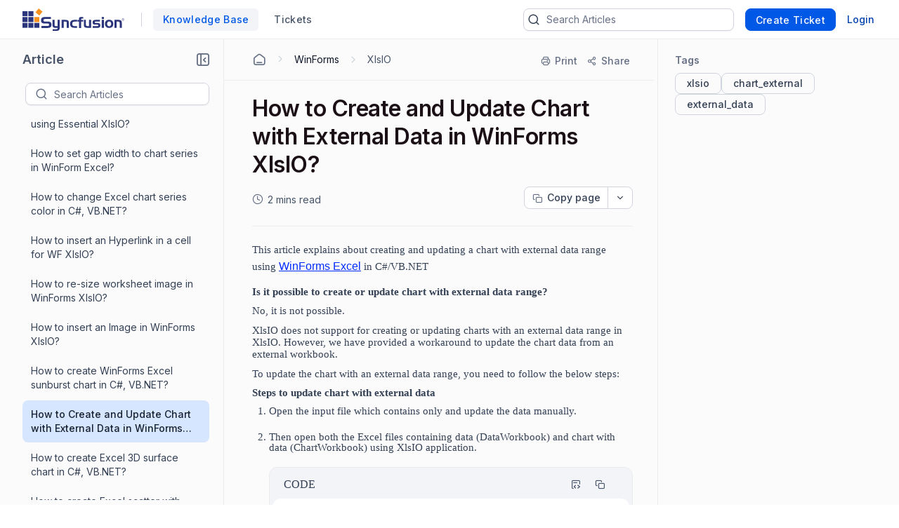

--- FILE ---
content_type: text/html; charset=utf-8
request_url: https://support.syncfusion.com/kb/article/7424/how-to-create-and-update-chart-with-external-data-in-winforms-xlsio
body_size: 20594
content:


<!DOCTYPE html>
<html lang="en-US">
<head>
        <script>(function (w, d, s, l, i) { w[l] = w[l] || []; w[l].push({ 'gtm.start': new Date().getTime(), event: 'gtm.js' }); var f = d.getElementsByTagName(s)[0], j = d.createElement(s), dl = l != 'dataLayer' ? '&l=' + l : ''; j.async = true; j.src = 'https://www.googletagmanager.com/gtm.js?id=' + i + dl; f.parentNode.insertBefore(j, f); })(window, document, 'script', 'dataLayer', 'GTM-W8WD8WN');</script>

    <!-- <link rel="preconnect" href="https://fonts.googleapis.com" crossorigin /> -->
    <link rel="preconnect" href="https://www.googletagmanager.com" crossorigin />
    <!-- <link rel="preconnect" href="https://storage.googleapis.com" crossorigin /> -->


    <!-- <link rel="dns-prefetch" href="https://fonts.googleapis.com" /> -->
    <link rel="dns-prefetch" href="https://www.googletagmanager.com" />
    <!-- <link rel="dns-prefetch" href="https://storage.googleapis.com" /> -->
    <link rel="dns-prefetch" href="https://fonts.gstatic.com" />

        <link rel="preconnect" href="https://cdn.bolddesk.com/customer-app/2025/12/26/zxernj987p9cqy3cuiw7" crossorigin />
        <link rel="dns-prefetch" href="https://cdn.bolddesk.com/customer-app/2025/12/26/zxernj987p9cqy3cuiw7">

    <meta http-equiv="Content-Type" content="text/html; charset=utf-8" />
    <meta name=viewport content="width=device-width, initial-scale=1">
        <meta name="title" content="Create and update chart in WinForms XlsIO | Syncfusion" />
        <meta name="description" content="This knowledge base article explains more about how to create and update chart with external data in WinForms XlsIO." />


        <meta property="og:url" content="https://support.syncfusion.com/kb/article/7424/how-to-create-and-update-chart-with-external-data-in-winforms-xlsio">
        <meta name="twitter:url" content="https://support.syncfusion.com/kb/article/7424/how-to-create-and-update-chart-with-external-data-in-winforms-xlsio">

    <meta property="og:type" content="Article" />

        <meta property="og:title" content="Create and update chart in WinForms XlsIO | Syncfusion">
        <meta name="twitter:title" content="Create and update chart in WinForms XlsIO | Syncfusion">

        <meta property="og:description" content="This knowledge base article explains more about how to create and update chart with external data in WinForms XlsIO.">
        <meta name="twitter:description" content="This knowledge base article explains more about how to create and update chart with external data in WinForms XlsIO.">

        <meta name="twitter:card" content="summary" />

        <meta property="og:image" content="https://cdn.syncfusion.com/content/images/company-logos/Syncfusion_Logo_Image.png">
        <meta name="twitter:image" content="https://cdn.syncfusion.com/content/images/company-logos/Syncfusion_Logo_Image.png">

    <meta property="twitter:card" content="Summary" />

        <link rel="canonical" href="https://support.syncfusion.com/kb/article/7424/how-to-create-and-update-chart-with-external-data-in-winforms-xlsio" />

        <title>How to Create and Update Chart with External Data in WinForms XlsIO?</title>

    <!-- <link href="https://fonts.googleapis.com/css2?family=Roboto:wght@300;400;500;700&display=swap" rel="preload" as="style" onload="this.rel='stylesheet'"> -->
    <link rel="preload" as="style" onload="this.rel='stylesheet'" href="https://cdn.bolddesk.com/css/bootstrap_5_3_2_v1.min.css">
    <link rel="icon" type="image/x-icon" href="https://cdn.bolddesk.com/org%2Fc999e160-c285-4d6c-bb55-8469d8857c68%2Fimages%2Ffavicon_3b390a6d.ico?generation=1637384656893390&amp;alt=media">


        <link rel="preload" as="style" onload="this.rel='stylesheet'" href="https://cdn.bolddesk.com/org%2Fc999e160-c285-4d6c-bb55-8469d8857c68%2Fcustomfiles%2Fcustomcss_91e3d08a.css?generation=1761289908838583&amp;alt=media">

    

    
        <link href="https://cdn.bolddesk.com/customer-app/2025/12/26/zxernj987p9cqy3cuiw7/css/google-font-apis.min.css" rel="preload" as="style" onload="this.rel='stylesheet'">
             <link rel="stylesheet" href="https://cdn.bolddesk.com/customer-app/2025/12/26/zxernj987p9cqy3cuiw7/css/kb/articleDetails.min.css" />
        <link href="https://cdn.bolddesk.com/customer-app/2025/12/26/zxernj987p9cqy3cuiw7/css/layout.min.css" rel="preload" as="style" onload="this.rel='stylesheet'" />
            <link href="https://cdn.bolddesk.com/customer-app/2025/12/26/zxernj987p9cqy3cuiw7/css/bds_kb_29_2_4.min.css" rel="preload" as="style" onload="this.rel='stylesheet'" />

        <link rel="preload" as="script" href="https://cdn.bolddesk.com/customer-app/2025/12/26/zxernj987p9cqy3cuiw7/js/syncfusion.ej2-base.min.js" />
        <link rel="preload" as="script" href="https://cdn.bolddesk.com/customer-app/2025/12/26/zxernj987p9cqy3cuiw7/js/syncfusion.ej2-core.min.js" />
        <link rel="preload" as="script" href="https://cdn.bolddesk.com/customer-app/2025/12/26/zxernj987p9cqy3cuiw7/js/syncfusion.ej2-rest.min.js" />
        <link rel="preload" as="script" href="https://cdn.bolddesk.com/customer-app/2025/12/26/zxernj987p9cqy3cuiw7/js/syncfusion.ej2-navigations.min.js" />
        <link rel="preload" as="script" href="https://cdn.bolddesk.com/customer-app/2025/12/26/zxernj987p9cqy3cuiw7/js/vendor.min.js" />
        <link rel="preload" as="script" href="https://cdn.bolddesk.com/customer-app/2025/12/26/zxernj987p9cqy3cuiw7/js/common.min.js" />
        <link rel="preload" as="script" href="https://cdn.bolddesk.com/customer-app/2025/12/26/zxernj987p9cqy3cuiw7/js/theme.min.js" />
    
        <link rel="preload" as="script" href="https://cdn.bolddesk.com/customer-app/2025/12/26/zxernj987p9cqy3cuiw7/js/layout.min.js" />
        <link rel="preload" as="script" href="https://cdn.bolddesk.com/customer-app/2025/12/26/zxernj987p9cqy3cuiw7/js/header.min.js" />
    

    
    

    

        
        <link rel="stylesheet" href="https://cdn.bolddesk.com/css/highlightjs_v1.min.css" media="print" onload="this.media='all'">
        <noscript><link rel="stylesheet" href="https://cdn.bolddesk.com/css/highlightjs_v1.min.css"></noscript>
    


    <style>

        .e-avatar.e-avatar-small {
            font-size: 0.8em;
        }

        .e-avatar.e-avatar-circle {
            border-radius: 50%;
        }

        .e-avatar {
            -ms-flex-line-pack: center;
            align-content: center;
            -ms-flex-align: center;
            align-items: center;
            background-color: #bcbcbc;
            background-position: center;
            background-repeat: no-repeat;
            background-size: cover;
            border-radius: 5px;
            color: #fff;
            display: -ms-inline-flexbox;
            display: inline-flex;
            font-family: "Inter", "Roboto", "Segoe UI", "GeezaPro", "DejaVu Serif", "sans-serif", "-apple-system", "BlinkMacSystemFont";
            font-size: 1em;
            font-weight: 400;
            height: 3em;
            -ms-flex-pack: center;
            justify-content: center;
            overflow: hidden;
            position: relative;
            width: 3em;
        }


        .hr-line {
            border: 0.5px solid lightgrey;
            background: lightgray;
            width: 100%;
        }
        
        .e-dark-mode .comment-summary .comments-detail-summary *:not(a):not(a *):not(.ignore-color):not(code):not(code *),
        .e-dark-mode .comments-summary .comments-detail-summary *:not(a):not(a *):not(.ignore-color):not(code):not(code *),
        .e-dark-mode .articles-comments-summary-container .comments-detail-summary *:not(a):not(a *):not(.ignore-color):not(code):not(code *) {
          /*background-color: transparent !important; */

        }

        .e-dark-mode .articles-comments-summary-container .comments-detail-summary *:not(a):not(a *):not(.ignore-color):not(code):not(code *) {
            background-color: transparent !important;
            color: inherit !important;
        }
        
        .e-dark-mode .comment-summary .comments-detail-summary a *,
        .e-dark-mode .comments-summary .comments-detail-summary a *,
        .e-dark-mode .articles-comments-summary-container .comments-detail-summary a * {
          color: var(--color-sf-text-link-color) !important;
        }

        pre.highlight:not(.highlight-color) * {
            color: inherit !important;
            background-color: transparent !important;
            font-weight: unset !important;
        }

        .flex {
            display: flex;
        }

        .flex-horizontal {
            display: flex;
            flex-direction: row;
        }

        .hide {
            display: none;
        }

        .title-bg {
            color: #1C1017;
            font-size: 32px;
            font-weight: 600;
            letter-spacing: -.48px;
            line-height: 40px;
            margin-bottom: 12px;
            overflow-wrap: break-word;
        }

        .brand-name {
          color: #101828;
          font-size: 18px;
          font-weight: 600;
          letter-spacing: -.07px;
          line-height: 28px;
          margin: auto;
          overflow: hidden;
          text-align: center;
          text-overflow: ellipsis;
          white-space: nowrap;
        }
        
        .brand-name-style {
          overflow: hidden;
        }

        .e-dark-mode .title-bg {
            color: #FFFFFF;
        }

        .e-dark-mode .brand-name {
            color: #f5f5f6;
        }

        [dir="rtl"] .title-bg {
            text-align: right;
        }


        .d-none {
            display: none;
        }
    </style>

</head>

<body style="
      --theme-color: #4e33a0;
      --theme-accent: ;
      --header-background-color:  #150055;
      --header-font-color:  #fff;
      --header-font-style:  Inter, Roboto, -apple-system, BlinkMacSystemFont, 'Segoe UI', 'Helvetica Neue', sans-serif;
      --body-background-color: var(--color-sf-bg-primary);
      --primary-color:  rgba(0,0,0,0.87);
      --secondary-color:  rgba(0,0,0,0.54);
      --footer-background-color:  #f1f1f1;
      --footer-font-color:  #3d3d3d;
      --link-color: ;
      --link-hover-color: ;
      font-family: Inter, Roboto, -apple-system, BlinkMacSystemFont, 'Segoe UI', 'Helvetica Neue', sans-serif !important; --color-sf-bg-primary: #fff; --color-sf-text-primary: #101828; --color-sf-bg-secondary-alt: #f9fafb;
      ">
        <noscript><iframe src="https://www.googletagmanager.com/ns.html?id=GTM-W8WD8WN" height="0" width="0" style="display:none;visibility:hidden"></iframe></noscript>
    <div id="overlay"></div>
    <div id="toast-message-container"></div>
    <div id="spinner"></div>
    <div id="img-preview-model" class="image-preview" tabindex="0" onclick="previewClickCheck(event)">
        <div class="preview-container">
            <div class="flex-horizontal download-close-icon action-element">
                <div class="image-preview-button" onclick="imageDownload()">
                    <span id="img-preview-download" class="hd-icon hd-download"></span>
                </div>
                <div class="image-preview-button" onclick="imagePreviewClose()">
                    <span id="img-preview-close"
                          class="hd-icon hd-close" style="font-size: 14px"></span>
                </div>
            </div>
            <div class='image-header-part'>
                <div class="header-element flex-horzontal">
                </div>
                <div class="preview-img-div">
                    <img id="img-preview" onerror="imgOrAudioErrorCheck()" />
                    <audio controls id="audio-preview" autoplay onloadedmetadata="audioDownloadCheck()" onerror="audioErrorCheck()" style="display: none">
                        <source id="audio-preview-source"/>
                    </audio>
                </div>
            </div>
        </div>
    </div>
    <div id="confirm-dialog"></div>
    <div id="delete-dialog"></div>
    <div id="upload-failed-dialog"></div>

        <input type="hidden" id="request-verification-token"
               name="RequestVerificationToken" value="CfDJ8NnO5A_-DupNmQo1SWjxkib6sUTLv5E7Ly9nZuLawVg1wA7kf74wxK7EFvJnE9BKtUNxwbwkKNHHL2UbQgnvtLh7Mmo3eETXV83Ld_KdNZ3cB9ONFoHfs2TWw92dahZmLB7dmwRxOv0eMlm9WKG5zIk">


<div class="container">
    <header class="app-header-container flex" style="width: 100%">
        <div class="row header" id="header-section" style="width: 100%">
            <div class=" padding-left-0 padding-right-0">
                <div class="header-content flex-horizontal width-100" style="justify-content: start">
                    <div class="header-title flex-horizontal" style="width: 55%;">
                            <a href=https://www.syncfusion.com/ aria-label="custom logo link" class="custom-logo-link flex-align-center flex">
                                <img src="https://cdn.bolddesk.com/org%2Fc999e160-c285-4d6c-bb55-8469d8857c68%2Fimages%2Fsyncfusion_logo_f761bba5.svg?generation=1637388005355090&amp;alt=media" alt="custom logo" class="custom-logo" height="32" />
                            </a>

                        <span id="brand-separator" class="brand-separator separator-custom-line hide"></span>

                                <a id='kb_tab' class="ticket-support cursor-pointer ellipsis no-wrap font-500  hide" href='/en-US/kb'>
                                    <span data-title="Knowledge Base">Knowledge Base</span>
                                </a>
                                <a id='ticket_tab' class="ticket-support cursor-pointer font-500 hide ticket-text-margin ms-2 me-2" href='/en-US/support/tickets'>
                                  <div class="ellipsis no-wrap">
                                    <span data-title="Tickets">Tickets</span>
                                  </div>
                                </a>


                    </div>
                    <div id="header_view" style="width: 45%;" class="flex-horizontal d-none  header-view">
                        <div class="header-content-alignment flex-align-center flex">
                                <div id="ticket-kb-search" class="search-ticket e-input-group">
                                    <span class="e-input-group-icon bd-icon bd-icon-search"></span>
                                    <input type="text" autocomplete="off" id="searchbox" placeholder="Search Tickets" class="e-input"/>
                                    <span class="e-input-group-icon e-clear-icon d-none"></span>
                                </div>


                        </div>
                            <div class="flex-align-center flex">
                                    <div class="create-ticket-btn-web-view">
                                        <div class="create-new-ticket font-500">
                                            <a href="/en-US/support/tickets/create" class="e-control e-btn e-primary e-btn-bigger p-0" data-ripple="true"
                                               id="anonymousCreateTicket" style="max-width: 135px;">
                                                <div class="ellipsis create-ticket-font create-ticket-text no-wrap">
                                                    <span class="e-btn-text" data-title="Create Ticket">
                                                        Create Ticket
                                                    </span>
                                                </div>
                                            </a>
                                        </div>
                                    </div>  
                                
                                <div class="create-ticket-btn-web-view">
                                    <div class="create-new-ticket font-500 ellipsis no-wrap login-btn-web-view">
                                        <a href="/en-US/support/id/authorize?ReturnUrl=https://support.syncfusion.com/kb/article/7424/how-to-create-and-update-chart-with-external-data-in-winforms-xlsio" rel="noopener nofollow noreferrer" data-ripple="true" id="login-button" class="link"
                                           data-title="Login">
                                            Login
                                        </a>
                                    </div>
                                </div>
                            </div>
                    </div>
                    <div class="d-none mt-1 ps-2" style="width: 65%;" id="header_mobile_view">
                                <div id="tab-create-btn" class="create-ticket-btn-web-view d-none">
                                    <div class="create-new-ticket font-500" style="margin:0 20px;">
                                        
                                            <a href="/en-US/support/tickets/create" class="e-control e-btn e-primary e-btn-bigger pt-0 pb-0 ps-0 pe-3" data-ripple="true"
                                                id="mobileCreateTicket" style="max-width: 135px;">
                                                <div class="e-btn-text create-ticket-font pe-0 ellipsis no-wrap" style="line-height: 14px;">
                                                    <span data-title=" Create Ticket">Create Ticket</span>
                                                </div>
                                            </a>
                                        
                                    </div>
                                </div>
                        <i id="mobile-menu-option-icon" class="hd-icon hd-menu font-14" style="align-self: center;"></i>
                    </div>
                </div>
            </div>
        </div>
    </header>
</div>

<div id="login-popup" class="hide">
    <div class="profile-popup">
        <div class="logged-user-media-query">
            <div class="logged-user-container">
                <div class="font-14 logged-user ellipsis no-wrap">
                    <span data-title="">
                        
                    </span>
                </div>
                <div class=" font-13 logged-user-mail ellipsis no-wrap">
                    <span data-title="">
                        
                    </span>
                </div>
            </div>
        </div>
        <div>
                <div class="profile-content flex">
                        <a href="/en-US/profile" class="full-width font-14 inline-flex profile-flex-direction">My Profile</a>
                </div>

        </div>
        <div class=" profile-content flex logout-btn">
            <a href="/support/id/logout" id="logoutportal" class="full-width font-14 inline-flex profile-flex-direction" style="text-decoration: none">Sign Out</a>
        </div>
    </div>
</div>

<div id="language-popup" class="hide">
        <div id="language-enabled" class="language-inner-popup">
        </div>
</div>

<div id="mobile_view_header" class="d-none">
    <div class="mobile-view-header hide-kb">
        <div class="flex-vertical">
                    <a id="mobile_ticket_tab" href="/en-US/support/tickets" class="tab-mobile-view p-3">
                        <div class="hd-icon hd-tick no-padding"></div>
                        <div class="tab-text">Tickets</div>
                    </a>
                    <a id="mobile_kb_tab" href="/en-US/kb" class="tab-mobile-view  active-tab p-3">
                        <div class="hd-icon hd-tick no-padding"></div>
                        <div class="tab-text">Knowledge Base</div>
                    </a>


                <a id="mobile_login_tab" href="/en-US/support/id/authorize?ReturnUrl=https://support.syncfusion.com/kb/article/7424/how-to-create-and-update-chart-with-external-data-in-winforms-xlsio" rel="noopener nofollow noreferrer" class="tab-mobile-view p-3">
                    <div class="hd-icon hd-tick ms-1 me-3 no-padding"></div>
                    <div class="tab-text">Login</div>
                </a>

                <span class="border-top"></span>
                <div id="mobile-create-btn" class="create-ticket-btn-web-view pb-4" style="padding-top: 12px;">
                    <div class="create-new-ticket font-500" style="margin:0 20px;">
                        <a href="/en-US/support/tickets/create" class="e-control e-btn e-primary e-btn-bigger no-padding" data-ripple="true"
                            id="popupCreateTicket" style="width: 100%;">
                            <div class="e-btn-text create-ticket-font" style="line-height: 36px;">
                                Create Ticket
                            </div>
                        </a>

                    </div>
                </div>
        </div>
    </div>
</div>

<div id="list-view" style="display: none">

</div>

<script>
    localStorage.timeZone = `&#x2B;05:30:00`;
    localStorage.timeFormat = `hh:mm aa`;
    localStorage.dateFormat = `MMM dd, yyyy`;
    localStorage.timeZoneShortCode = `IST`;
    localStorage.loggedUserId = `0`;
    localStorage.loggedUserEmail = ``;
    localStorage.orgData = `{"OrgId": "3","Host": "support.syncfusion.com", "IsTrail": "False", "PlanName": "Enterprise" ,"BrandId": "6"}`
    window.isAgent = false;
</script>
        <div class="app-root">
            <div class="article-progress-bar hide" id="article-progress-bar"></div>
            <div class="app-banner-container" id="banner_div">
                

                

                


            </div>

            




    <div class="article-detail-container flex" id="article-detail-container" style="height: 100%; min-height: 1000px">
            <aside id="article-list-sidebar" style="display: none">
            <div class="sidebar-container">
                <div id="back-page-btn" class="hide">
                    <div class="back-button">
                            <a href="/kb" class="e-control e-btn e-primary e-outline e-btn-bigger back-button-container" data-ripple="true"
                               id="kbHome">
                                <span class="e-btn-text">
                                    <span class="bd-icon bd-icon-backarrow"></span>
                                    BACK TO HOME
                                </span>
                            </a>

                    </div>
                    <div class="flex pt-2 side-header-article" style="align-items:center; margin-top: 0 !important; margin-bottom: 16px;">
                        <div class="no-wrap ellipsis">
                            <span class="sidebar-title" attr.data-title="Article">Article<span>
                        </div>
                        <div class="align-right">
                            <div class="collapse-icon-container cursor-pointer" aria-label="Collapse" role="button" tabindex="0">
                                <div class="bd-icon bd-icon-collapse-1" data-non-elliptical="true" data-title="Collapse"></div>
                            </div>
                        </div>
                    </div>
                    <div class="back-page flex" style="align-items:center">
                        <div id="treeview-search-container" class="flex-vertical" style="width: 100%">
                            <div class="ps-2">
                                <span style="display: none; float: right" id="categorylist-sidebar-close"><i class="hd-icon hd-close" style="font-size: 14px"></i></span>
                            </div>
                            <div id="treeview-search" class="e-input-group">
                                <span class="e-input-group-icon bd-icon bd-icon-search"></span>
                                <input type="text" autocomplete="off" id="treeview-searchbox" class="e-input" />
                            </div>
                        </div>
                    </div>
                </div>
                <div id="title-list-view" class="list-sidebar hide">
                </div>
                <div id="no-article-found-container" style="padding: 25px; margin: 0 12px; font-size: 14px" class="hide">
                    No articles found
                </div>
                <div id="list-loadmore-container" class="ps-5 pt-3 pb-3 d-none">
                    <button id="list-loadmore" class="list-comment-loadmore"></button>
                </div>
                <div id="article-list-shimmer" class="fetch-shimmer" style="position: relative; margin-top:20px;width: calc(100% - 47px);">
                    <div class="shimmer-property-wrapper mt-0">
                        <div class="property-label title-shimmer-bg title-shimmer-detail" style="height: 24px; width: 64%; border-radius: 5px; margin-bottom: 27px;"></div>
                        <div class="property-input animate mt-0 width-80"></div>
                    </div>
                    <div class="shimmer-property-wrapper" style="opacity: 0.6;">
                        <div class="property-label animate width-60"></div>
                        <div class="property-input animate mt-0 width-80"></div>
                        <div class="property-label animate width-60"></div>
                    </div>
                    <div class="shimmer-property-wrapper" style="opacity: 0.4;">
                        <div class="property-input animate mt-0 width-80"></div>
                        <div class="property-label animate width-60"></div>
                    </div>
                </div>
            </div>
             <div style="display: none; align-self: center;" id="articlelist-sidebar-close">
                <span class="detail-sidebar-close">
                    <i class="hd-icon hd-close" style="font-size: 11px"></i>
                </span>
             </div>
        </aside>
        <div class="width-100" style="width: 100%">
            <div class="table-contents-container hide">
                <div aria-label="Expand" role="button" tabindex="0" id="toggle-right-sidebar-container" class="expand-or-collapse-icon cursor-pointer hide toggle-right-sidebar-container">
                    <span class="bd-icon bd-icon-expand-1" data-non-elliptical="true" data-title="Expand"></span>
                </div>
                <div class="table-of-content-text hide font-16 no-wrap ellipsis" style="width:40px;">
                    <span data-title="Articles in this section">Articles in this section</span>
                </div>
                </div>
            <div class="flex-horizontal kb-detail-padding" style="width: 100%">
                    <div id="sidebar-container" class="article-detail-sidebar-container" style="display: block;"></div>
                
                <div id="article-detail-view" class="article-detail-view" style="height: auto; flex: 1">
                    <div aria-label="Collapse" role="button" tabindex="0"  class="collapse-icon-container hide d-none" >
                        <div class="bd-icon bd-icon-chevronleft" data-non-elliptical="true" data-title="Collapse"></div>
                    </div>

                    <div id="article-rightsidebar-container" class="flex-horizontal">
                        <div class="custom-width" id="article-description-view"  >
                            <div class="article-content-section"  style="width: calc(100% - 5px)">
                                    <div class="flex-horizontal">
                                        <div class="hide mt-2  mb-3 e-btn" id="articlelist-sidebar-mobile-view"><i class="bd-icon bd-icon-unorderedlist font-16"></i><span class="category-secton-mob">Category / Section</span></div>
                                        <!-- <div class="detail-search">
                                    






    <link href="https://cdn.bolddesk.com/customer-app/2025/12/26/zxernj987p9cqy3cuiw7/css/kb/kbSearch.min.css" rel="stylesheet" />




<div id="kb-search-container" class="search-article e-input-group">
    <div class="flex search-container-ele">
        <span class="e-input-group-icon bd-icon bd-icon-search"></span>
        <input type="text" autocomplete="off" id="kbhome-searchbox" placeholder="Search Articles" class="e-input" />
        <span class="e-input-group-icon e-clear-icon pe-2 d-none"></span>
    </div>

    <div id="filter-container" class="hide border-left flex filter-container-border-radius">
        <div id="category-filter-elements" style="width: 100%" class="flex">
            <div id="category-dropdown-wrapper" class="flex" style="width: 80%">
                <input type="text" tabindex="0" id='category-dropdown' />
                <div class="category-text-container no-wrap ellipsis">
                    <span id="category-text" data-title="All Categories">All Categories</span>
                </div>
            </div>
            <div class="hide" id="searchCategoryFilter">
                <i id="filter-icon" class="bd-icon bd-icon-chevrondown"></i>
            </div>
        </div>

    </div>

</div>


<div id="searchlist-element" style="display: none;">

        <div id="ai-container-home">
            <div id="ai-search-child-container"></div>
            <div id="ai-search-results"> Search Results</div>
        </div>
    <div id="searchlist-element-content"></div>
</div>

                                </div> -->
                                    </div>
                                    <div id="Article-description-details">
                                        


<div class="breadcrumb-container secondary-bottom-border flex-horizontal align-items-center">
    <div class="flex-horizontal pb-2 hide" id="kb-share-options-container-mobile-view">
    </div>
    <ol class="list-breadcrumb">
            <li class="flex-horizontal pb-1">
                <a href="/kb" class="breadcrumb-with-section ellipsis no-wrap bd-icon bd-icon-home-agent primary-font-color" aria-label="Home Agent"></a>
                <div class="bd-icon bd-icon-chevronright"></div>
            </li>

                    <li class="flex-horizontal pb-1">
                        <a href="/kb/desktop/category/82" class="breadcrumb-with-section ellipsis no-wrap primary-font-color"><span data-title="WinForms"> WinForms</span></a>
                        <div class="bd-icon bd-icon-chevronright"></div>
                    </li>
                    <li class="flex-horizontal ellipsis no-wrap pb-1">
                        <a href="/kb/desktop/section/959" class="ellipsis no-wrap primary-font-color" style="text-decoration: none">
                            <span data-title="XlsIO">
                                XlsIO
                            </span>
                        </a>
                    </li>
    </ol>
    <div class="flex-horizontal right-sidebar-fixed-elements hide align-right" style="flex-wrap:wrap;"
        id="kb-share-options-container">
        <button id="print-option" class="flex-horizontal print-ele mt-1"
            aria-label="Print">
            <span class="bd-icon bd-icon-printer"></span>
            <div class="print-text no-wrap ellipsis" style="font-size:14px">
                <span data-title="Print">Print</span>
            </div>
        </button>
            <button id="share-more-container" class="share-more-container mt-1 flex-horizontal"
                aria-label="Share">
                <span class="bd-icon bd-icon-share"></span>
                <div class="print-text no-wrap ellipsis" style="font-size:14px">
                    <span data-title="Share">Share</span>
                </div>
                <ul id="sharemenu-list"></ul>
            </button>
    </div>
</div>

<div class="article-content-container padding-top-20px">

<div id="article-title-container" class="secondary-bottom-border">
    <h1 class="article-title title-bg">
        How to Create and Update Chart with External Data in WinForms XlsIO?
    </h1>
    <div class="date-field-container flex-horizontal d-none">
            <div id="readDuration" class="flex-horizontal d-none pe-1">
                <span class="bd-icon bd-icon-clock"></span>
                <span class="read-duration"></span>
            </div>
        <div class="flex copy-dropdown-container">
            <button id="copy-dropdown"></button>
        </div>
    </div>
</div>

<div id="inthis-page-mobileview">
</div>

<div class="articles-description-container article-description-content-overwrite pt-4">
    <div id="article-description" class=" article-description  e-rte-content">
        <span><div class="Section0"><p style="text-align:left;page-break-inside:auto;page-break-after:auto;page-break-before:avoid;line-height:107.9167%;margin-top:0pt;margin-bottom:8pt;"><span style="font-family:Segoe UI;font-size:11pt;text-transform:none;font-weight:normal;font-style:normal;font-variant:normal;line-height:107.9167%;" lang="en-US">This article explains about creating and updating a chart with external data range using&nbsp;<a href="https://www.syncfusion.com/document-processing/excel-framework/net" target="_blank" rel="noopener noreferrer" style=" text-decoration: underline; font-family: Aptos, sans-serif; font-size: 16px; font-style: normal; font-weight: 400; text-align: start; text-indent: 0px; white-space: normal;" aria-label="Open in new window">WinForms Excel</a> in C#/VB.NET</span></p>
<p style="text-align:left;page-break-inside:auto;page-break-after:auto;page-break-before:avoid;line-height:107.9167%;margin-top:0pt;margin-bottom:8pt;"><span style="font-family:Segoe UI;font-size:11pt;text-transform:none;font-weight:bold;font-style:normal;font-variant:normal;line-height:107.9167%;" lang="en-US">Is it possible to create or update chart with external data range?</span></p>
<p style="text-align:left;page-break-inside:auto;page-break-after:auto;page-break-before:avoid;line-height:107.9167%;margin-top:0pt;margin-bottom:8pt;"><span style="font-family:Segoe UI;font-size:11pt;text-transform:none;font-weight:normal;font-style:normal;font-variant:normal;line-height:107.9167%;" lang="en-US">No, it is not possible.</span></p>
<p style="text-align:left;page-break-inside:auto;page-break-after:auto;page-break-before:avoid;line-height:107.9167%;margin-top:0pt;margin-bottom:8pt;"><span style="font-family:Segoe UI;font-size:11pt;text-transform:none;font-weight:normal;font-style:normal;font-variant:normal;line-height:107.9167%;" lang="en-US">XlsIO does not support for creating or updating charts with an external data range in XlsIO. However, we have provided a workaround to update the chart data from an external workbook.</span></p>
<p style="text-align:left;page-break-inside:auto;page-break-after:auto;page-break-before:avoid;line-height:107.9167%;margin-top:0pt;margin-bottom:8pt;"><span style="font-family:Segoe UI;font-size:11pt;text-transform:none;font-weight:normal;font-style:normal;font-variant:normal;line-height:107.9167%;" lang="en-US">To update the chart with an external data range, you need to follow the below steps:</span></p>
<p style="text-align:left;page-break-inside:auto;page-break-after:auto;page-break-before:avoid;line-height:107.9167%;margin-top:0pt;margin-bottom:8pt;"><span style="font-family:Segoe UI;font-size:11pt;text-transform:none;font-weight:bold;font-style:normal;font-variant:normal;line-height:107.9167%;" lang="en-US">Steps to update chart with external data</span></p>
<ol style="margin: 0pt;margin-bottom: 0;margin-top: 0;padding-left: 0pt;" type="1" start="1">
<li class="List-Paragraph" style="font-family: segoe ui;font-size: 11pt;font-style: normal;font-variant: normal;font-weight: normal;line-height: 107.9167%;margin-bottom: 8pt;margin-left: 18pt;margin-top: 0pt;padding-left: -18pt;page-break-after: auto;page-break-before: avoid;page-break-inside: auto;text-align: left;text-indent: 0pt;text-transform: none;"><span style="font-family:Segoe UI;font-size:11pt;text-transform:none;font-weight:normal;font-style:normal;font-variant:normal;line-height:107.9167%;" lang="en-US">Open the input file which contains only and update the data manually.</span></li>

<li class="List-Paragraph" style="font-family: segoe ui;font-size: 11pt;font-style: normal;font-variant: normal;font-weight: normal;line-height: 107.9167%;margin-bottom: 8pt;margin-left: 18pt;margin-top: 0pt;padding-left: -18pt;page-break-after: auto;page-break-before: avoid;page-break-inside: auto;text-align: left;text-indent: 0pt;text-transform: none;"><span style="font-family:Segoe UI;font-size:11pt;text-transform:none;font-weight:normal;font-style:normal;font-variant:normal;line-height:107.9167%;" lang="en-US">Then open both the Excel files containing data (DataWorkbook) and chart with data (ChartWorkbook) using XlsIO application.</span><div class="codesnippet"><pre class="highlight">IWorkbook dataWorkbook,chartWorkbook;
&nbsp;
// Open an existing workbook with data entered
Assembly assembly = typeof(Program).GetTypeInfo().Assembly;
Stream chartStream = assembly.GetManifestResourceStream("XlsIOSample.ChartWorkbook.xlsx");
Stream dataStream = assembly.GetManifestResourceStream("XlsIOSample.DataWorkbook.xlsx");
&nbsp;
chartWorkbook = application.Workbooks.Open(chartStream);
dataWorkbook = application.Workbooks.Open(dataStream);
</pre></div></li>
</ol>
<p class="List-Paragraph" style="font-family: calibri;font-size: 11pt;font-style: normal;font-variant: normal;font-weight: normal;line-height: 107.9167%;margin-bottom: 8pt;margin-left: 18pt;margin-top: 0pt;page-break-after: auto;page-break-before: avoid;page-break-inside: auto;text-align: left;text-transform: none;"><span style="font-family:Segoe UI;font-size:11pt;text-transform:none;font-weight:normal;font-style:normal;font-variant:normal;line-height:107.9167%;">&nbsp;</span></p>
<ol style="margin: 0pt;margin-bottom: 0;margin-top: 0;padding-left: 0pt;" type="1" start="3">
<li class="List-Paragraph" style="font-family: segoe ui;font-size: 11pt;font-style: normal;font-variant: normal;font-weight: normal;line-height: 107.9167%;margin-bottom: 8pt;margin-left: 18pt;margin-top: 0pt;padding-left: -18pt;page-break-after: auto;page-break-before: avoid;page-break-inside: auto;text-align: left;text-indent: 0pt;text-transform: none;"><span style="font-family:Segoe UI;font-size:11pt;text-transform:none;font-weight:normal;font-style:normal;font-variant:normal;line-height:107.9167%;" lang="en-US">Get the data range from “DataWorkbook” and copy it to the “ChartWorkbook” in the chart’s data range.</span><div class="codesnippet"><pre class="highlight">// Here, A1:B6 is the data for the chart
dataSheet["A1:B6"].CopyTo(dataChartSheet["A1:B6"]);
</pre></div></li>
</ol>
<p class="List-Paragraph" style="font-family: calibri;font-size: 11pt;font-style: normal;font-variant: normal;font-weight: normal;line-height: 107.9167%;margin-bottom: 8pt;margin-left: 18pt;margin-top: 0pt;page-break-after: auto;page-break-before: avoid;page-break-inside: auto;text-align: left;text-transform: none;"><span style="font-family:Segoe UI;font-size:11pt;text-transform:none;font-weight:normal;font-style:normal;font-variant:normal;line-height:107.9167%;">&nbsp;</span></p>
<ol style="margin: 0pt;margin-bottom: 0;margin-top: 0;padding-left: 0pt;" type="1" start="4">
<li class="List-Paragraph" style="font-family: segoe ui;font-size: 11pt;font-style: normal;font-variant: normal;font-weight: normal;line-height: 107.9167%;margin-bottom: 8pt;margin-left: 18pt;margin-top: 0pt;padding-left: -18pt;page-break-after: auto;page-break-before: avoid;page-break-inside: auto;text-align: left;text-indent: 0pt;text-transform: none;"><span style="font-family:Segoe UI;font-size:11pt;text-transform:none;font-weight:normal;font-style:normal;font-variant:normal;line-height:107.9167%;" lang="en-US">Save the Excel file contains chart. Now the data will be updated.</span></li>

<li class="List-Paragraph" style="font-family: segoe ui;font-size: 11pt;font-style: normal;font-variant: normal;font-weight: normal;line-height: 107.9167%;margin-bottom: 8pt;margin-left: 18pt;margin-top: 0pt;padding-left: -18pt;page-break-after: auto;page-break-before: avoid;page-break-inside: auto;text-align: left;text-indent: 0pt;text-transform: none;"><span style="font-family:Segoe UI;font-size:11pt;text-transform:none;font-weight:normal;font-style:normal;font-variant:normal;line-height:107.9167%;mso-spacerun:yes;" lang="en-US">Whenever the XlsIO application is executed, the chart data&nbsp; range will be copied to “ChartWorkbook” and its chart will be updated.</span></li>
</ol>
<p class="List-Paragraph" style="font-family: calibri;font-size: 11pt;font-style: normal;font-variant: normal;font-weight: normal;line-height: 107.9167%;margin-bottom: 8pt;margin-left: 18pt;margin-top: 0pt;page-break-after: auto;page-break-before: avoid;page-break-inside: auto;text-align: left;text-transform: none;"><span style="font-family:Segoe UI;font-size:11pt;text-transform:none;font-weight:normal;font-style:normal;font-variant:normal;line-height:107.9167%;">&nbsp;</span></p>
<p style="text-align:left;page-break-inside:auto;page-break-after:auto;page-break-before:avoid;line-height:107.9167%;margin-top:0pt;margin-bottom:8pt;"><span style="font-family:Segoe UI;font-size:11pt;text-transform:none;font-weight:normal;font-style:normal;font-variant:normal;line-height:107.9167%;" lang="en-US">To know more about charts in XlsIO, please refer the </span><a style="color:#0563C1;font-family:Segoe UI;font-size:11pt;text-transform:none;font-weight:normal;font-style:normal;font-variant:normal;text-decoration: underline;line-height:107.9167%;" href="https://help.syncfusion.com/file-formats/xlsio/working-with-charts"><span class="Default-Paragraph-Font Hyperlink" style="color: #0563c1;font-family: segoe ui;font-size: 11pt;font-style: normal;font-variant: normal;font-weight: normal;line-height: 107.9167%;text-decoration: underline;text-transform: none;" lang="en-US">documentation</span></a><span style="font-family:Segoe UI;font-size:11pt;text-transform:none;font-weight:normal;font-style:normal;font-variant:normal;line-height:107.9167%;" lang="en-US">.</span></p>
<p style="text-align:left;page-break-inside:auto;page-break-after:auto;page-break-before:avoid;line-height:107.9167%;margin-top:0pt;margin-bottom:8pt;"><a style="color:#0563C1;font-family:Segoe UI;font-size:11pt;text-transform:none;font-weight:normal;font-style:normal;font-variant:normal;text-decoration: underline;line-height:107.9167%;" href="https://www.syncfusion.com/downloads/support/directtrac/general/ze/Input_Files1953111030"><span class="Default-Paragraph-Font Hyperlink" style="color: #0563c1;font-family: segoe ui;font-size: 11pt;font-style: normal;font-variant: normal;font-weight: normal;line-height: 107.9167%;text-decoration: underline;text-transform: none;" lang="en-US">Download input files</span></a></p>
<p style="text-align:left;page-break-inside:auto;page-break-after:auto;page-break-before:avoid;line-height:107.9167%;margin-top:0pt;margin-bottom:8pt;"><a style="color:#0563C1;font-family:Segoe UI;font-size:11pt;text-transform:none;font-weight:normal;font-style:normal;font-variant:normal;text-decoration: underline;line-height:107.9167%;" href="https://www.syncfusion.com/downloads/support/directtrac/general/ze/XlsIO_Sample-1238708949"><span class="Default-Paragraph-Font Hyperlink" style="color: #0563c1;font-family: segoe ui;font-size: 11pt;font-style: normal;font-variant: normal;font-weight: normal;line-height: 107.9167%;text-decoration: underline;text-transform: none;" lang="en-US">Download Complete Sample</span></a></p>
<p style="text-align:left;page-break-inside:auto;page-break-after:auto;page-break-before:avoid;line-height:107.9167%;margin-top:0pt;margin-bottom:8pt;"><span style="font-family:Segoe UI;font-size:11pt;text-transform:none;font-weight:normal;font-style:normal;font-variant:normal;line-height:107.9167%;" lang="en-US">The following C#/VB.NET complete code snippet shows how to update chart with external data range in XlsIO.</span></p>
<div class="codesnippet"><pre class="highlight">using Syncfusion.XlsIO;
using System.IO;
using System.Reflection;
&nbsp;
namespace XlsIO_Sample
{
&nbsp;&nbsp;&nbsp; class Program
&nbsp;&nbsp;&nbsp; {
&nbsp;&nbsp;&nbsp;&nbsp;&nbsp;&nbsp;&nbsp; public static void Main(string[] args)
&nbsp;&nbsp;&nbsp;&nbsp;&nbsp;&nbsp;&nbsp; {
&nbsp;&nbsp;&nbsp;&nbsp;&nbsp;&nbsp;&nbsp;&nbsp;&nbsp;&nbsp;&nbsp; // Instantiate the spreadsheet creation engine
&nbsp;&nbsp;&nbsp;&nbsp;&nbsp;&nbsp;&nbsp;&nbsp;&nbsp;&nbsp;&nbsp; using (ExcelEngine excelEngine = new ExcelEngine())
&nbsp;&nbsp;&nbsp;&nbsp;&nbsp;&nbsp;&nbsp;&nbsp;&nbsp;&nbsp;&nbsp; {
&nbsp;&nbsp;&nbsp;&nbsp;&nbsp;&nbsp;&nbsp;&nbsp;&nbsp;&nbsp;&nbsp;&nbsp;&nbsp;&nbsp;&nbsp; IApplication application = excelEngine.Excel;
&nbsp;&nbsp;&nbsp;&nbsp;&nbsp;&nbsp;&nbsp;&nbsp;&nbsp;&nbsp;&nbsp;&nbsp;&nbsp;&nbsp;&nbsp; IWorkbook dataWorkbook,chartWorkbook;
&nbsp;
&nbsp;&nbsp;&nbsp;&nbsp;&nbsp;&nbsp;&nbsp;&nbsp;&nbsp;&nbsp;&nbsp;&nbsp;&nbsp;&nbsp;&nbsp; // Open existing workbook with data entered
&nbsp;&nbsp;&nbsp;&nbsp;&nbsp;&nbsp;&nbsp;&nbsp;&nbsp;&nbsp;&nbsp;&nbsp;&nbsp;&nbsp;&nbsp; Assembly assembly = typeof(Program).GetTypeInfo().Assembly;
&nbsp;&nbsp;&nbsp;&nbsp;&nbsp;&nbsp;&nbsp;&nbsp;&nbsp;&nbsp;&nbsp;&nbsp;&nbsp;&nbsp;&nbsp; Stream chartStream = assembly.GetManifestResourceStream("XlsIOSample.ChartWorkbook.xlsx");
&nbsp;&nbsp;&nbsp;&nbsp;&nbsp;&nbsp;&nbsp;&nbsp;&nbsp;&nbsp;&nbsp;&nbsp;&nbsp;&nbsp;&nbsp; Stream dataStream = assembly.GetManifestResourceStream("XlsIOSample.DataWorkbook.xlsx");
&nbsp;
&nbsp;&nbsp;&nbsp;&nbsp;&nbsp;&nbsp;&nbsp;&nbsp;&nbsp;&nbsp;&nbsp;&nbsp;&nbsp;&nbsp;&nbsp; chartWorkbook = application.Workbooks.Open(chartStream);
&nbsp;&nbsp;&nbsp;&nbsp;&nbsp;&nbsp;&nbsp;&nbsp;&nbsp;&nbsp;&nbsp;&nbsp;&nbsp;&nbsp;&nbsp; dataWorkbook = application.Workbooks.Open(dataStream);
&nbsp;
&nbsp;&nbsp;&nbsp;&nbsp;&nbsp;&nbsp;&nbsp;&nbsp;&nbsp;&nbsp;&nbsp;&nbsp;&nbsp;&nbsp;&nbsp; IWorksheet dataSheet = dataWorkbook.Worksheets[0];
&nbsp;&nbsp;&nbsp;&nbsp;&nbsp;&nbsp;&nbsp;&nbsp;&nbsp;&nbsp;&nbsp;&nbsp;&nbsp;&nbsp;&nbsp; IWorksheet dataChartSheet = chartWorkbook.Worksheets[0];
&nbsp;
&nbsp;&nbsp;&nbsp;&nbsp;&nbsp;&nbsp;&nbsp;&nbsp;&nbsp;&nbsp;&nbsp;&nbsp;&nbsp;&nbsp;&nbsp; // Here, A1:B6 is the data for the chart
&nbsp;&nbsp;&nbsp;&nbsp;&nbsp;&nbsp;&nbsp;&nbsp;&nbsp;&nbsp;&nbsp;&nbsp;&nbsp;&nbsp;&nbsp; dataSheet["A1:B6"].CopyTo(dataChartSheet["A1:B6"]);
&nbsp;&nbsp;&nbsp;&nbsp;&nbsp;&nbsp;&nbsp;&nbsp;&nbsp;&nbsp;&nbsp;&nbsp;&nbsp;&nbsp;&nbsp; 
&nbsp;&nbsp;&nbsp;&nbsp;&nbsp;&nbsp;&nbsp;&nbsp;&nbsp;&nbsp;&nbsp;&nbsp;&nbsp;&nbsp;&nbsp; // Saving the PDF document
&nbsp;&nbsp;&nbsp;&nbsp;&nbsp;&nbsp;&nbsp;&nbsp;&nbsp;&nbsp;&nbsp;&nbsp;&nbsp;&nbsp;&nbsp; Stream stream = File.Create("Output.xlsx");
&nbsp;&nbsp;&nbsp;&nbsp;&nbsp;&nbsp;&nbsp;&nbsp;&nbsp;&nbsp;&nbsp;&nbsp;&nbsp;&nbsp;&nbsp; chartWorkbook.SaveAs(stream);
&nbsp;&nbsp;&nbsp;&nbsp;&nbsp;&nbsp;&nbsp;&nbsp;&nbsp;&nbsp;&nbsp;&nbsp; }
&nbsp;&nbsp;&nbsp;&nbsp;&nbsp;&nbsp;&nbsp; }
&nbsp;&nbsp;&nbsp; }
}&nbsp;
</pre></div><p style="text-align:left;page-break-inside:auto;page-break-after:auto;page-break-before:avoid;line-height:107.9167%;margin-top:0pt;margin-bottom:8pt;"><span style="font-family:Segoe UI;font-size:11pt;text-transform:none;font-weight:normal;font-style:normal;font-variant:normal;line-height:107.9167%;">&nbsp;</span></p>
<div class="codesnippet"><pre class="language-vb highlight">Imports Syncfusion.XlsIO
Imports System.IO
Imports System.Reflection
&nbsp;
Namespace XlsIO_Sample
&nbsp;
&nbsp;&nbsp;&nbsp; Class Program
&nbsp;
&nbsp;&nbsp;&nbsp;&nbsp;&nbsp;&nbsp;&nbsp; Public Shared Sub Main(ByVal args As String())
&nbsp;&nbsp;&nbsp;&nbsp;&nbsp;&nbsp;&nbsp;&nbsp;&nbsp;&nbsp;&nbsp; 'Instantiate a spreadsheet creation engine
&nbsp;&nbsp;&nbsp;&nbsp;&nbsp;&nbsp;&nbsp;&nbsp;&nbsp;&nbsp;&nbsp; Using excelEngine As ExcelEngine = New ExcelEngine()
&nbsp;
&nbsp;&nbsp;&nbsp;&nbsp;&nbsp;&nbsp;&nbsp;&nbsp;&nbsp;&nbsp;&nbsp;&nbsp;&nbsp;&nbsp;&nbsp; Dim application As IApplication = excelEngine.Excel
&nbsp;&nbsp;&nbsp;&nbsp;&nbsp;&nbsp;&nbsp;&nbsp;&nbsp;&nbsp;&nbsp;&nbsp;&nbsp;&nbsp;&nbsp; Dim dataWorkbook, chartWorkbook As IWorkbook
&nbsp;
&nbsp;&nbsp;&nbsp;&nbsp;&nbsp;&nbsp;&nbsp;&nbsp;&nbsp;&nbsp;&nbsp;&nbsp;&nbsp;&nbsp;&nbsp; 'Opening existing workbook with data entered
&nbsp;&nbsp;&nbsp;&nbsp;&nbsp;&nbsp;&nbsp;&nbsp;&nbsp;&nbsp;&nbsp;&nbsp;&nbsp;&nbsp;&nbsp; Dim assembly As Assembly = GetType(Program).GetTypeInfo().Assembly
&nbsp;&nbsp;&nbsp;&nbsp;&nbsp;&nbsp;&nbsp;&nbsp;&nbsp;&nbsp;&nbsp;&nbsp;&nbsp;&nbsp;&nbsp; Dim chartStream As Stream = assembly.GetManifestResourceStream("XlsIO_Sample.ChartWorkbook.xlsx")
&nbsp;&nbsp;&nbsp;&nbsp;&nbsp;&nbsp;&nbsp;&nbsp;&nbsp;&nbsp;&nbsp;&nbsp;&nbsp;&nbsp;&nbsp; Dim dataStream As Stream = assembly.GetManifestResourceStream("XlsIO_Sample.DataWorkbook.xlsx")
&nbsp;
&nbsp;&nbsp;&nbsp;&nbsp;&nbsp;&nbsp;&nbsp;&nbsp;&nbsp;&nbsp;&nbsp;&nbsp;&nbsp;&nbsp;&nbsp; chartWorkbook = application.Workbooks.Open(chartStream)
&nbsp;&nbsp;&nbsp;&nbsp;&nbsp;&nbsp;&nbsp;&nbsp;&nbsp;&nbsp;&nbsp;&nbsp;&nbsp;&nbsp;&nbsp; dataWorkbook = application.Workbooks.Open(dataStream)
&nbsp;
&nbsp;&nbsp;&nbsp;&nbsp;&nbsp;&nbsp;&nbsp;&nbsp;&nbsp;&nbsp;&nbsp;&nbsp;&nbsp;&nbsp;&nbsp; Dim dataSheet As IWorksheet = dataWorkbook.Worksheets(0)
&nbsp;&nbsp;&nbsp;&nbsp;&nbsp;&nbsp;&nbsp;&nbsp;&nbsp;&nbsp;&nbsp;&nbsp;&nbsp;&nbsp;&nbsp; Dim dataChartSheet As IWorksheet = chartWorkbook.Worksheets(0)
&nbsp;
&nbsp;&nbsp;&nbsp;&nbsp;&nbsp;&nbsp;&nbsp;&nbsp;&nbsp;&nbsp;&nbsp;&nbsp;&nbsp;&nbsp;&nbsp; 'The "A1:B6" contains the data for the chart
&nbsp;&nbsp;&nbsp;&nbsp;&nbsp;&nbsp;&nbsp;&nbsp;&nbsp;&nbsp;&nbsp;&nbsp;&nbsp;&nbsp;&nbsp; dataSheet("A1:B6").CopyTo(dataChartSheet("A1:B6"))
&nbsp;
&nbsp;&nbsp;&nbsp;&nbsp;&nbsp;&nbsp;&nbsp;&nbsp;&nbsp;&nbsp;&nbsp;&nbsp;&nbsp;&nbsp;&nbsp; 'Save and close the workbook
&nbsp;&nbsp;&nbsp;&nbsp;&nbsp;&nbsp;&nbsp;&nbsp;&nbsp;&nbsp;&nbsp;&nbsp;&nbsp;&nbsp;&nbsp; Dim stream As Stream = File.Create("Output.xlsx")
&nbsp;&nbsp;&nbsp;&nbsp;&nbsp;&nbsp;&nbsp;&nbsp;&nbsp;&nbsp;&nbsp;&nbsp;&nbsp;&nbsp;&nbsp; chartWorkbook.SaveAs(stream)
&nbsp;&nbsp;&nbsp;&nbsp;&nbsp;&nbsp;&nbsp;&nbsp;&nbsp;&nbsp;&nbsp; End Using
&nbsp;&nbsp;&nbsp;&nbsp;&nbsp;&nbsp;&nbsp; End Sub
&nbsp;&nbsp;&nbsp; End Class
End Namespace
&nbsp;
</pre></div><p style="margin-top:0in;margin-right:0in;margin-bottom:8.0pt;margin-left:0in;line-height:115%;font-size:12.0pt;font-family:&quot;Aptos&quot;,sans-serif;"><b>Conclusion</b></p><p style="margin:0in;font-family:Calibri;font-size:12.0pt;">I
hope you enjoyed learning about how to create and update chart with external
data in WinForms XlsIO.</p><p style="margin:0in;font-family:Calibri;font-size:12.0pt;">You can refer to
our&nbsp;<a href="https://www.syncfusion.com/document-processing/excel-framework/net" target="_blank" rel="noopener noreferrer" aria-label="Open in new window"><span style="font-weight:bold;">XIsIO’s feature tour&nbsp;</span></a>page to learn
about its other groundbreaking features. Explore our&nbsp;<a href="https://help.syncfusion.com/document-processing/excel/excel-library/net/overview" target="_blank" rel="noopener noreferrer" aria-label="Open in new window">UG
documentation&nbsp;</a>and <a href="https://document.syncfusion.com/demos/excel/create#/bootstrap5" target="_blank" rel="noopener noreferrer" aria-label="Open in new window" title="">online demos</a> to understand how to manipulate data in Excel documents.</p><p style="margin:0in;font-family:Calibri;font-size:12.0pt;">If you are an
existing user, you can access our latest components from the&nbsp;<a href="https://www.syncfusion.com/account/downloads" target="_blank" rel="noopener noreferrer" aria-label="Open in new window"><span style="font-weight:
bold;">License and Downloads</span></a>&nbsp;page. For new users, you can try
our 30-day&nbsp;<a href="https://www.syncfusion.com/downloads/windowsforms" target="_blank" rel="noopener noreferrer" aria-label="Open in new window"><span style="font-weight:bold;">free trial</span></a>&nbsp;to check out XlsIO and
other Syncfusion components.</p><p style="margin:0in;font-family:Calibri;font-size:12.0pt;">If you have any
queries or require clarification, please let us know in the comments below or
contact us through our&nbsp;<a href="https://www.syncfusion.com/forums" target="_blank" rel="noopener noreferrer" aria-label="Open in new window"><span style="font-weight:bold;">support forums</span></a>,&nbsp;<a href="https://www.syncfusion.com/support/directtrac/incidents/" target="_blank" rel="noopener noreferrer" aria-label="Open in new window"><span style="font-weight:bold;">Support Tickets</span></a>, or&nbsp;<a href="https://www.syncfusion.com/feedback/winforms?control=xlsio" target="_blank" rel="noopener noreferrer" aria-label="Open in new window"><span style="font-weight:bold;">feedback portal</span></a>. We are always happy to
assist you!</p>
</div></span>
    </div>
</div>
<div class="article-attachment-container pt-4 d-none" id="kb-attachment-container">
    <div class="sidebar-headers">
        Attachments
    </div>
    <div class="attachment-section">
    </div>
</div>

    <div id="satisfication-container" style="min-height: 100px">
        <div class="satisfication-container">
                <div id="question-container" style="min-height: 100px">

                    <div class="satisfy-message satisfy-fonts" style="direction: ltr;"> Did you find this information helpful?</div>
                    <div class="satisfy-icon satisfy-fonts flex-horizontal">
                        <div role="button" tabindex="0" id="like-icon" class="e-btn d-flex align-items-center" aria-label="Yes">
                                <span class="bd-icon bd-icon-tick24"></span>
                            <span class="satisfy-text"> Yes </span>
                        </div>
                        <div role="Button" tabindex="0" id="dislike-icon" class="e-btn d-flex align-items-center" aria-label="No">
                                <span class="bd-icon bd-icon-close"></span>
                            <span class="satisfy-text">  No </span>
                        </div>
                    </div>

                </div>
                <div id="like-feedback-dialog" class="hide px-3">
                    <div class="like-feedback-content">
                        <div class="flex-horizontal justify-content-between align-items-baseline">
                            <div class="align-left">
                                <label class="mb-0 ellipsis no-wrap like-popup-title">
                                    <span class="pb-1 font-500 font-16 like-feedback-title-text"></span>
                                </label>
                            </div>
                            <div class="align-right cursor-pointer" id="close-icon-like">
                                <span class="bd-icon bd-icon-close font-20"></span>
                            </div>
                        </div>
                        <div class="comments-container-like">
                            <div class="mt-3">
                                <div class="mb-0 no-wrap ellipsis comments-container-like-header">
                                    <span class="pb-1 font-500 font-14 comments-container-like-text padding-bottom-6 secondary-text-color"></span>
                                </div>
                                <div class="col no-padding mt-1">
                                    <div id="comment-field-element-like">
                                        <textarea id="like-feedback-comment" class="e-input" rows="5"></textarea>
                                        <div class="custom-error mt-1">
                                            <span class="e-error"></span>
                                        </div>
                                    </div>
                                </div>
                            </div>
                        </div>
                            <div class="email-container-like" id="email-container-like">
                                <div class="mt-3">
                                    <div class="mb-0">
                                        <span class="font-500 font-14 email-container-like-text padding-bottom-6 secondary-text-color"></span>
                                        <span class="e-error hide" id="email-required-indicator"> *</span>
                                    </div>
                                    <div class="col no-padding mt-1">
                                        <div id="email-field-element-like">
                                            <input id="like-feedback-email" class="e-input" type="email">
                                            <div class="custom-error mt-1">
                                                <span class="e-error"></span>
                                            </div>
                                        </div>
                                    </div>
                                </div>
                            </div>
                    </div>
                    <div class="feedback-bottom-like flex-horizontal">
                        <div class="align-right button-section">
                            <button class="e-btn e-flatb e-btn-normal margin-right-12 margin-left-12" data-ripple="true" id="cancel-like-dialog">
                                <div class="no-wrap ellipsis">
                                    <span class="e-btn-text cancel-button"></span>
                                </div>
                            </button>
                            <button class="e-btn e-flatb e-btn-normal e-primary" disabled data-ripple="true" id="submit-like-feedback">
                            <div class="no-wrap ellipsis">
                                <span class="e-btn-text submit-button"></span>
                            </div>
                            </button>
                        </div>
                    </div>
                </div>
            <div id="thanks-container" class="thanks-bg hide">
                <div class="thanks-message satisfy-fonts flex-horizontal">

                   <span class="feedback-successmsg font-20 bd-icon bd-icon-ok"></span>
                    <div class="feedback-successmsg" style="overflow-wrap: anywhere;">We appreciate you taking the time to provide us with your feedback. Thank you for helping us make our articles even better!</div>
                </div>

            </div>
            <div id="kb-dialog-container" class="hide dialog-container" style="width: 100%;">
                <div class="help-message mb-3">
                    Help us improve this page
                </div>
                <div class="custom-error mb-3">
                    <span id="mandatory-field-error" class="e-error hide"> Please provide feedback or comments</span>
                </div>
                <div id="feedback-option" class="flex-vertical pt-1 feedback-container checkbox-text">
                </div>
                <div class="pt-3 help-container">
                    <label class="mb-0">
                        <span class="custom-field-label pb-1">Comments</span>
                        <span id="comments-label" class="e-error hide"> * </span>
                    </label>
                    <div class="col no-padding">
                        <div id="comment-field-element">
                            <textarea id="help-comments" rows="5"></textarea>
                            <div class="custom-error">
                                <span class="e-error"></span>
                            </div>
                        </div>
                    </div>
                </div>
                <div id="dislike-email-field">
                    <div class="pt-4">
                        <label class="mb-0">
                            <span class="custom-field-label pb-1">Email</span>
                            <span class="e-error"> * </span>
                        </label>
                        <div class="col no-padding">
                            <div id="email-field-element">
                                <input id="dislike-email" class="e-input" type="email">
                                <div class="custom-error">
                                    <span class="e-error"></span>
                                </div>

                            </div>
                        </div>
                    </div>
                </div>
                <div id="createTicketOption" class="pt-3 checkbox-text">
                </div>
                <div class="feedback-bottom align-right">
                    <button class="e-btn e-flatb e-btn-normal padding-left-0 padding-right-0 no-wrap ellipsis" data-ripple="true"
                            id="cancel-dialog" style="margin-bottom: 10px">
                        <span class="e-btn-text cancel-button px-1" data-title="Cancel">
                            Cancel
                        </span>
                    </button>
                    <button class="e-btn e-flatb e-btn-normal submit-button" data-ripple="true"
                            id="submit-feedback" style="margin-bottom: 10px;">
                            <div class="no-wrap ellipsis"></div>
                    </button>
                </div>
            </div>

        </div>
    </div>


<div id="tags-container-mobile-view">
</div>


<div class="description-seperator mt-3"></div>

</div>

<script id="partial_view_script">
    var articleTagsList = [];
    var allowToComment = null;
    var articlecommentsCount = null;
    var currentTranslationId = 7426;
    var externalReferenceId = "8451";
    var currentTitle = "How to Create and Update Chart with External Data in WinForms XlsIO?";
</script>

                                    </div>
                                    <div class="article-comments-container">
                                    <div id="article-description-shimmer" class="fetch-shimmer hide">
                                        <div class="shimmer-property-wrapper mt-2">
                                            <div class="breadscrumb-shimmer">
                                                <div class="property-input animate"></div>
                                                <div class="breadscrumb-arrow" style="width:12px; margin: 4px 8px 0;">
                                                    <div class="arrow-shimmer-input"></div>
                                                </div>
                                                <div class="heading-shimmer animate"></div>
                                            </div>
                                            <div class="property-label title-shimmer-bg title-shimmer-detail mt-0 android-shimmer-title" style="height: 20px; width: 100%; margin-bottom: 14px; border-radius: 5px;"></div>
                                            <div class="property-label title-shimmer-bg title-shimmer-detail mt-0" style="height: 20px; width: 50%; margin-bottom: 22px; border-radius: 5px;"></div>
                                            <div class="d-flex align-items-center margin-bottom-40">
                                                <div class="avatar-shimmer animate"></div>
                                                <div class="info-content-shimmer-published animate"></div>
                                                <div class="avatar-shimmer animate"></div>
                                                <div class="info-content-shimmer-time animate"></div>
                                                <div class="avatar-shimmer animate"></div>
                                                <div class="info-content-shimmer-update animate"></div>
                                            </div>
                                        </div>
                                        <div class="shimmer-property-wrapper mt-0">
                                            <div class="property-input animate mt-0"></div>
                                            <div class="property-input animate m-0" style="width: 65%;"></div>
                                        </div>
                                    </div>

                                        <div id="related-articles-container" class="hide" style="margin-top: 40px;">

                                        </div>
                                        <div id="related-articles-shimmer" class="fetch-shimmer" style="margin-left: 0px; margin-top: 37px;">
                                            <div class="shimmer-property-wrapper margin-bottom-40">
                                                <div class="property-label title-shimmer-bg title-shimmer-detail" style="height: 22px; width: 30%; margin-bottom: 27px;"></div>
                                                <div class="property-label animate" style="width: 100%;"></div>
                                                <div class="property-input animate" style="width: 100%;"></div>
                                                <div class="property-input animate" style="width: 80%;"></div>
                                                <div class="property-input animate mb-0" style="width: 55%;"></div>
                                            </div>
                                        </div>
                                        <div id="recently-viewed-container" class="hide" style="margin-top: 40px;">

                                        </div>
                                        <div id="recently-viewed-shimmer" class="fetch-shimmer" style="height: 22px">
                                            <div class="shimmer-property-wrapper">
                                                <div class="property-label title-shimmer-bg title-shimmer-detail" style="height: 22px; width: 30%; margin-bottom: 27px;"></div>
                                            </div>
                                            <div class="shimmer-property-wrapper">
                                                <div class="property-label animate"></div>
                                                <div class="property-input animate" style="width: 65%;"></div>
                                                <div class="property-input animate" style="width: 44%;"></div>
                                            </div>
                                        </div>

                                    <div id="related-articles-container-mobileview">

                                    </div>
                                    <div id="related-articles-shimmer-mobileview">

                                    </div>

                                    <div id="recently-viewed-container-mobileview">

                                    </div>
                                    <div id="recently-viewed-shimmer-mobileview">
                                    </div>

                                    <div class="flex-vertical" id="contact-support-container" style="display: none; text-align:center;" >
                                        <div class="print-text ps-0 contact-support-text" style="margin:0 auto">Didn&#x27;t find an answer?
                                                <a href="/support/tickets/create" rel="noopener noreferrer" target="_blank" style="width: auto;" class="contact-support-link" data-ripple="true">
                                                    <span class="e-btn-text">
                                                        Contact Support
                                                    </span>
                                                    <span class="bd-icon bd-icon-fullpage"></span>
                                                </a>

                                        </div>
                                    </div>

                                    <div id="contact-support-mobileview">

                                    </div>

                                        <div id="comments-container" class="d-none">
                                            <div class="article-reply-container" id="article-replies-section">
                                                <div class="col-xs-12 col-sm-12 col-md-12 col-lg-12 article-reply flex-vertical no-padding">
                                                    <div id="article-comments-header" class="article-replies-content">
                                                        <span class="no-replies" id="article-reply-header">Comments</span>
                                                            <span class="no-replies" id="article-comments-count">(0)</span>

                                                    </div>

                                                        <div id="rte-section-container" class="hide">
                                                            <div class="pt-3 pb-3 primary-text sign-in-text" style="overflow-wrap: anywhere;">Please&nbsp;<a href="https://support.syncfusion.com/support/id/authorize?ReturnUrl=https://support.syncfusion.com/kb/article/7424/how-to-create-and-update-chart-with-external-data-in-winforms-xlsio" class="signin-text link">Sign In</a>&nbsp;to leave a comment</div>
                                                            <div id="commentsection">

                                                            </div>
                                                        </div>



                                                </div>
                                            </div>

                                            <div>
                                                <div class="col-xs-12 col-sm-12 col-md-12 col-lg-12 article-comments flex-container no-padding flex-vertical">
                                                    <div id="article-comments-update" style="display: none">
                                                        <div id="articlecommentscardlayout">
                                                        </div>
                                                    </div>
                                                    <div id="article-comments-shimmer" class="fetch-shimmer hide">
                                                        <div class="shimmer-chat-wrapper shimmer-chat-list mx-0 px-0">
                                                            <div class="shimmer-chat-img">
                                                                <div class="shimmer-img-placeholder shimmer-placeholder shimmer-chat-avatar"></div>
                                                                <div class="shimmer-chat-img shimmer-img-placeholder shimmer-placeholder shimmer-user-name"></div>
                                                            </div>
                                                            <div class="shimmer-chat-img">
                                                                <div class="shimmer-img-placeholder shimmer-placeholder shimmer-chat-avatar-transparent"></div>
                                                                <div class="shimmer-chat-img shimmer-img-placeholder shimmer-placeholder shimmer-user-time-details"></div>
                                                            </div>
                                                            <div class="shimmer-chat-img shimmer-full-width">
                                                                <div class="shimmer-chat-img shimmer-img-placeholder shimmer-placeholder shimmer-chat-first-line"></div>
                                                            </div>
                                                            <div class="shimmer-chat-img shimmer-full-width">
                                                                <div class="shimmer-chat-img shimmer-img-placeholder shimmer-placeholder shimmer-third-line"></div>
                                                            </div>
                                                        </div>
                                                        <div class="shimmer-chat-wrapper shimmer-chat-list mx-0 px-0">
                                                            <div class="shimmer-chat-img">
                                                                <div class="shimmer-img-placeholder shimmer-placeholder shimmer-chat-avatar"></div>
                                                                <div class="shimmer-chat-img shimmer-img-placeholder shimmer-placeholder shimmer-user-name"></div>
                                                            </div>
                                                            <div class="shimmer-chat-img">
                                                                <div class="shimmer-img-placeholder shimmer-placeholder shimmer-chat-avatar-transparent"></div>
                                                                <div class="shimmer-chat-img shimmer-img-placeholder shimmer-placeholder shimmer-user-time-details"></div>
                                                            </div>
                                                            <div class="shimmer-chat-img shimmer-full-width">
                                                                <div class="shimmer-chat-img shimmer-img-placeholder shimmer-placeholder shimmer-chat-first-line"></div>
                                                            </div>
                                                            <div class="shimmer-chat-img shimmer-full-width">
                                                                <div class="shimmer-chat-img shimmer-img-placeholder shimmer-placeholder shimmer-third-line"></div>
                                                            </div>
                                                        </div>
                                                    </div>
                                                    <div id="loader-container" class="flex-align-center pt-3" style="padding-bottom: 75px; width: 100%; text-align: center; display: none">
                                                        <hr id="article-comments-hr" class="articlecomments-hr-load">
                                                        <button id="commentsLoadMore" style="visibility: hidden"></button>
                                                    </div>
                                                </div>
                                            </div>
                                        </div>
                                    </div>
                            </div>                            
                        </div>
                                <div id="rightSidebarElement" class="p-0">
                                <div id="right-sidebar-container" class="right-sidebar-element">
                                    <div id="static-container" class="hide">

                                            <div id="inthis-page-container">
                                            </div>

                                            <div id="tags-container" style="display: none;">
                                            </div>

                                    </div>
                                        <div id="static-shimmer" class="fetch-shimmer shimmer-alignment" style="margin-left: 16px; margin-top: 38px;">
                                            <div class="shimmer-property-wrapper">
                                                <div class="d-flex">
                                                    <div class="property-label animate width-22 shimmer-sub-title"></div>
                                                    <div class="property-label animate width-22"></div>
                                                </div>
                                            </div>
                                            <div class="shimmer-property-wrapper">
                                                <div class="property-label animate" style="width: 45%;"></div>
                                                <div class="divider-line right-article-shimmer"></div>
                                                <div class="property-input animate width-80" style="margin-top: 14px;"></div>
                                                <div class="property-input animate width-60 margin-top-18"></div>
                                                <div class="property-input animate width-80 margin-top-18"></div>
                                            </div>
                                            <div class="shimmer-property-wrapper">
                                                <div class="property-label animate" style="width: 45%;"></div>
                                                <div class="divider-line right-article-shimmer"></div>
                                                <div class="d-flex" style="margin-top: 14px;">
                                                    <div class="property-input animate width-50 property-input-margin"></div>
                                                    <div class="property-input animate width-50"></div>
                                                </div>
                                                <div class="property-input animate width-50 margin-top-18"></div>
                                            </div>
                                        </div>

                                </div>
                                </div>
                    </div>
                    <div id="access-denied-container" class="fallback-container flex-vertical hide">
                        <div class="align-center">
                            <div id="fallback-image-container" class='fallback-image access-denied-page' style="margin-top: 50px;">
                                <img width="350" height="250" loading="lazy" src="https://cdn.bolddesk.com/customer-app/images/access_denied_v1.png" alt="Access denied" />
                            </div>
                            <div class='fallback-message fallback-msg-color pt-3'>
                                <h5>Access denied</h5>
                            </div>
                        </div>
                    </div>

                </div>
            </div>

        </div>
    </div>

<script>
    function hideImageLoader(eve) {
        const id = eve.currentTarget.getAttribute('id');
        const ele = id ? document.querySelector(`#article-description #${id}`) : null
        if (id && ele) {
            const loaderEle = ele?.previousElementSibling?.classList.contains('image-loader-outer') ? ele.previousElementSibling : null;
            if (loaderEle) {
                loaderEle.remove();
            }
            ele.classList.remove('image-loader-default-width');
        }
    }
    function renderImageLoader(isInternal) {
        const element = document.getElementById('article-description');
        if (element) {
            const iframeEle = element.querySelectorAll('iframe:not([allowfullscreen]');
            if (iframeEle.length > 0) {
                iframeEle.forEach((ele) => {
                    if (ele.getAttribute("src").includes("https://www.youtube.com")) {
                        const centerEle = document.createElement('center');
                        const iframeEle = document.createElement('iframe');
                        const iframeHeight = ele.getAttribute("height");
                        const iframeWidth = ele.getAttribute("width");
                        const title = ele.getAttribute("title");
                        centerEle.appendChild(iframeEle);
                        iframeEle.setAttribute('referrerpolicy', 'strict-origin-when-cross-origin')
                        iframeEle.src = ele.getAttribute("src");
                        iframeEle.setAttribute("allowfullscreen", "");
                        iframeEle.setAttribute('referrerpolicy', 'strict-origin-when-cross-origin')
                        iframeEle.setAttribute("allow", "accelerometer; clipboard-write; encrypted-media; gyroscope; picture-in-picture");
                        iframeEle.setAttribute("spellcheck", "false");
                        iframeEle.setAttribute("frameborder", "0");
                        iframeEle.setAttribute("height", iframeHeight);
                        iframeEle.setAttribute("width", iframeWidth);
                        iframeEle.setAttribute("loading", "lazy");
                        if (title) {
                            iframeEle.setAttribute("title", title);
                        }
                        ele.parentElement.appendChild(centerEle);
                        ele.remove();
                    }
                });
            }
        const iframeMinEle = Array.from(element.querySelectorAll('iframe[allow]'));
        if(iframeMinEle.length > 0){
            iframeMinEle.forEach((ele)=>{
                const allowAttributeValue = ele.getAttribute("allow");
                ele.setAttribute('referrerpolicy', 'strict-origin-when-cross-origin')
                ele.src = ele.src;
                if(allowAttributeValue.includes('autoplay')){
                    ele.setAttribute("allow", allowAttributeValue.replace(/autoplay;/i, ""))
                }
            })
        }
        }
        needFullWidth = true;
        const imageCollection = element.querySelectorAll('img');
        const isDevice = false;
        if (imageCollection.length > 0) {
            let j;
            for (j = 0; j < imageCollection.length; j++) {
                imageCollection[j].removeAttribute('crossorigin');
                const loaderEle = document.createElement('div');
                loaderEle.classList.add('image-loader-outer');
                
                if (imageCollection[j].classList.contains('e-imgbreak')) {
                    loaderEle.classList.add('e-rte-image','e-imgbreak');
                    loaderEle.style.boxShadow = 'none';
                } else if (imageCollection[j].classList.contains('e-imginline')) {
                    loaderEle.classList.add('e-rte-image','e-imginline');
                    loaderEle.style.boxShadow = 'none';
                } else if(imageCollection[j].classList.contains('e-imgleft')) {
                    loaderEle.classList.add('e-rte-image','e-imgleft');
                    loaderEle.style.boxShadow = 'none';
                } else if(imageCollection[j].classList.contains('e-imgcenter')) {
                    loaderEle.classList.add('e-rte-image','e-imgcenter');
                    loaderEle.style.boxShadow = 'none';
                } else if(imageCollection[j].classList.contains('e-imgright')) {
                    loaderEle.classList.add('e-rte-image','e-imgright');
                    loaderEle.style.boxShadow = 'none';
                }

                loaderEle.innerHTML = `<div class='image-loader-inner'></span>`;
                imageCollection[j].parentElement.insertBefore(loaderEle, imageCollection[j]);
                imageCollection[j].classList.add('image-loader-default-width');
                imageCollection[j].setAttribute('id', `article_img_${j}`);
                if(isInternal) {
                    bindRemoveImageLoader();
                }
            }
        }
        window.addEventListener('load', ()=> {
            bindRemoveImageLoader();
        })
    }

    renderImageLoader(false);

    function bindRemoveImageLoader() {
        const element = document.getElementById('article-description');
         needFullWidth = true;
        const imageCollection = element.querySelectorAll('img');
        const isDevice = false;
        if (imageCollection.length > 0) {
            let j;
            for (j = 0; j < imageCollection.length; j++) {
                if (imageCollection[j].complete && imageCollection[j].naturalWidth > 0) {
                    const loaderEle = imageCollection[j]?.previousElementSibling?.classList.contains('image-loader-outer') ? imageCollection[j].previousElementSibling : null
                    if (loaderEle) {
                        loaderEle.remove();
                    }
                    imageCollection[j].classList.remove('image-loader-default-width');
                    imageCollection[j].style.height = 'auto';
                    imageCollection[j].style.maxWidth = isDevice ? '250px' : '350px';
                    if (needFullWidth) {
                        imageCollection[j].classList.add('image-element-maxwidth');
                    } else {
                        imageCollection[j].classList.add('image-element-width');
                    }
                } else {
                    const onLoad = (e) => {
                        hideImageLoader(e);
                        const target = e.currentTarget;
                        target.style.maxWidth = isDevice ? '250px' : '350px';
                        if (needFullWidth) {
                            target.classList.add('image-element-maxwidth');
                        } else {
                            target.classList.add('image-element-width');
                        }
                        target.style.height = 'auto';
                        target.removeEventListener('load', onLoad);
                    };
                    imageCollection[j].addEventListener('load', onLoad, { once: true });
                }
                const onError = (e) => {
                    hideImageLoader(e);
                    e?.currentTarget?.removeEventListener('error', onError);
                };
                imageCollection[j].addEventListener('error', onError, { once: true });
            }
        }
    }
</script>


            
<footer class="app-footer-container">
    <div class="row container-fluid no-padding" id="app-footer" style="width: 100%;">
        <div class="col-xs-12 col-sm-12 col-md-12 col-lg-12 footer-align" style="width: 100%">
            <div class="footer-content inline-flex">
                    <a href="https://www.syncfusion.com/copyright" rel="noopener noreferrer" target="_blank" class="footer-left-content"> &copy; 2026 All Rights Reserved  </a>
            </div>
            <span class="footer-separator-line"></span>
            <div class="footer-right-content mobile-footer-content inline-flex no-wrap">
                    <a href="https://www.syncfusion.com/legal/website-terms-of-use" rel="noopener noreferrer" target="_blank"> Terms of Use </a>
                    <span class="separator"></span>
                    <a href="https://www.syncfusion.com/legal/privacy-policy" rel="noopener noreferrer" target="_blank"> Privacy Policy </a>
                    <span class="separator"></span>
                    <a href="https://www.syncfusion.com/legal/cookie-policy" rel="noopener noreferrer" target="_blank"> Cookie Policy </a>
            </div>
                <div class="footer-right-content inline-flex align-right no-wrap footer-powered-by p-0">
                    <a href="https://www.bolddesk.com/?utm_source=support_portal&utm_medium=referral&utm_campaign=support_portal_referral" rel="noopener noreferrer" target="_blank" class="font-500">Help Desk Software</a>&nbsp;
                    <span> by</span>&nbsp;
                    <a href="https://www.bolddesk.com/?utm_source=support_portal&utm_medium=referral&utm_campaign=support_portal_referral" rel="noopener noreferrer" target="_blank" class="font-500">BoldDesk</a>
                </div>
        </div>
    </div>
</footer>

        </div>
        <script>
            window.orgSettingsList = {"TimeZoneId":1,"TimeZoneOffset":"+05:30:00","TimeZoneName":"India Standard Time","TimeZoneShortCode":"IST","WindowsTimeZoneId":"","IANATimeZoneName":"Asia/Kolkata","DateFormatId":2,"DateFormat":"MMM dd, yyyy","TimeFormatId":1,"TimeFormat":"hh:mm aa","Language":"","LanguageId":0,"SortReplyId":0,"TicketLayoutId":0,"DefaultTicketViewId":0,"TicketPerPageCount":0,"AutoAssignTicketOnSolve":false,"ThemeColors":{"SidebarThemeColor":""},"CdnUrl":null,"LogoUrl":"https://cdn.bolddesk.com/org%2Fc999e160-c285-4d6c-bb55-8469d8857c68%2Fimages%2Fsyncfusion_logo_f761bba5.svg?generation=1637388005355090&alt=media","FaviconUrl":"https://cdn.bolddesk.com/org%2Fc999e160-c285-4d6c-bb55-8469d8857c68%2Fimages%2Ffavicon_3b390a6d.ico?generation=1637384656893390&alt=media","LogoLinkbackUrl":"https://www.syncfusion.com/","PortalName":"Syncfusion","DisplayPortalName":false,"CanUserControlAvailabilityStatus":false,"UploadFileSize":20971520,"AllowedFileExtensions":"","CopyRightUrl":"https://www.syncfusion.com/copyright","TermsOfUseUrl":"https://www.syncfusion.com/legal/website-terms-of-use","PrivacyPolicyUrl":"https://www.syncfusion.com/legal/privacy-policy","CookiePolicyUrl":"https://www.syncfusion.com/legal/cookie-policy","BannerMessage":"","GoogleAnalyticsId":"G-41J4HFMX1J","CustomerPasswordPolicy":{"IsDefault":true,"UseAtleastOneNumber":true,"MinimumCharLength":8,"UseLowerCase":true,"UseUpperCase":true,"UseSpecialCharacters":true,"PasswordExpiry":{"IsEnabled":false,"ExpiryDateCount":0},"PasswordHistory":{"IsEnabled":false,"Range":0},"PolicyVersion":0},"AttachmentRequiredAuthentication":true,"OrgOwnerId":0,"MultipleContactGroup":true,"IncludePoweredBy":true,"CustomCss":"https://storage.googleapis.com/cdn-bolddesk/org/c999e160-c285-4d6c-bb55-8469d8857c68/custom_style_syncfusion_brand_v1.css","CustomJs":"https://storage.googleapis.com/cdn-bolddesk/org/c999e160-c285-4d6c-bb55-8469d8857c68/custom_script_syncfusion_brand_v4.js","AttachmentDownloadTypeId":1,"AutoSuggestArticlesInTicket":false,"UTCTimeZoneName":"","DefaultMessageFilterId":2,"IsMultiLanguageEnabled":false,"DefaultLanguage":"en-US","CustomerPortalEnabledLanguages":"","SupportedLanguages":"","PortalDefaultLanguage":"","DisabledFeatures":[],"CcConfiguration":{"IsCcEnabled":true,"IsCCEnabledinEmail":true,"IsCCEnabledInCustomerPortal":true,"AllowContactCreationFromEmail":true,"AllowContactCreationFromCustomerPortal":true},"GoogleTagsId":"GTM-W8WD8WN","ClosedTicketStatusConfig":{"FallbackStatusId":2,"NeedToCreateFollowUpTicketOnEndUserReply":false},"CustomCssUrl":"https://cdn.bolddesk.com/org%2Fc999e160-c285-4d6c-bb55-8469d8857c68%2Fcustomfiles%2Fcustomcss_91e3d08a.css?generation=1761289908838583&alt=media","CustomJsUrl":"https://cdn.bolddesk.com/org%2Fc999e160-c285-4d6c-bb55-8469d8857c68%2Fcustomfiles%2Fcustomjs_315e765a.js?generation=1768307295310301&alt=media","ThemeSetting":{"ThemeId":0,"ThemeColor":"#0565ff"},"IsMultipleTicketFormEnabled":true,"RestrictClosingTicketViaCustomerPortal":false,"DefaultActivityViewId":0,"ActivityPerPageCount":0,"IsScheduledMeetingEnabled":false,"BccEmails":"","AllowUnauthenticatedUserToCreateTicket":false,"IsInlineAttachmentRequiresAuthentication":false,"IsCustomerPortalCsatEnabled":true,"RestrictCcUsersFromUpdatingTicket":false,"EnableAIAssistSearchInKbModule":false,"ContactPrimaryFields":[],"ActivityLayoutId":0,"RestrictUpdatingTicketTitleAndDeletingMessagesOrFilesInCustomerPortal":false,"StartDayOfTheWeek":0,"DefaultChatViewId":1,"IsHippaComplaint":false,"IsOnBoardingDetailUpdated":false,"ModuleGuidanceSettings":{"TicketModule":{"HasCompletedGuideTour":false,"HasCompletedQuickTips":false}},"IsGettingStartedHighlighted":false,"IsMyOrganizationViewDisabledInCustomerPortal":false,"AutoEmbedLiveChatWidget":true,"EnableHelpCenterAuthentication":true,"LiveChatWidgetId":"e4988a66-473b-4a33-8306-d856e02a1789"};
            window.userTimeZone = null;
            window.userIANATimeZoneName = null;
            window.ianaTimeZoneName = "";
            window.userId = 0;
            window.cdnAssetLink = "https://cdn.bolddesk.com/customer-app";
            //window.requestVerificationToken = 'CfDJ8NnO5A_-DupNmQo1SWjxkib6sUTLv5E7Ly9nZuLawVg1wA7kf74wxK7EFvJnE9BKtUNxwbwkKNHHL2UbQgnvtLh7Mmo3eETXV83Ld_KdNZ3cB9ONFoHfs2TWw92dahZmLB7dmwRxOv0eMlm9WKG5zIk';
            window.locale = "en-US";
            window.cdnLink = "https://cdn.bolddesk.com";
            window.themeColor = "#0565ff";
            window.cdnDynamicPath = "https://cdn.bolddesk.com/customer-app/2025/12/26/zxernj987p9cqy3cuiw7";
        </script>
        <script>
             function setBodyAlignment() {
                const langCode = window.locale;
                window.isRtl = (langCode == 'ar' || langCode == 'he');
                if(langCode == 'ar' || langCode == 'he') {
                  document.body.setAttribute('dir', 'rtl');
                } else {
                    document.body.removeAttribute('dir', 'rtl');
                }
            }
            setBodyAlignment();

            function loadLayout() {
                const csrfToken = document.getElementById("request-verification-token").value;
                new Layout({
                    orgSettingsList: {"TimeZoneId":1,"TimeZoneOffset":"+05:30:00","TimeZoneName":"India Standard Time","TimeZoneShortCode":"IST","WindowsTimeZoneId":"","IANATimeZoneName":"Asia/Kolkata","DateFormatId":2,"DateFormat":"MMM dd, yyyy","TimeFormatId":1,"TimeFormat":"hh:mm aa","Language":"","LanguageId":0,"SortReplyId":0,"TicketLayoutId":0,"DefaultTicketViewId":0,"TicketPerPageCount":0,"AutoAssignTicketOnSolve":false,"ThemeColors":{"SidebarThemeColor":""},"CdnUrl":null,"LogoUrl":"https://cdn.bolddesk.com/org%2Fc999e160-c285-4d6c-bb55-8469d8857c68%2Fimages%2Fsyncfusion_logo_f761bba5.svg?generation=1637388005355090&alt=media","FaviconUrl":"https://cdn.bolddesk.com/org%2Fc999e160-c285-4d6c-bb55-8469d8857c68%2Fimages%2Ffavicon_3b390a6d.ico?generation=1637384656893390&alt=media","LogoLinkbackUrl":"https://www.syncfusion.com/","PortalName":"Syncfusion","DisplayPortalName":false,"CanUserControlAvailabilityStatus":false,"UploadFileSize":20971520,"AllowedFileExtensions":"","CopyRightUrl":"https://www.syncfusion.com/copyright","TermsOfUseUrl":"https://www.syncfusion.com/legal/website-terms-of-use","PrivacyPolicyUrl":"https://www.syncfusion.com/legal/privacy-policy","CookiePolicyUrl":"https://www.syncfusion.com/legal/cookie-policy","BannerMessage":"","GoogleAnalyticsId":"G-41J4HFMX1J","CustomerPasswordPolicy":{"IsDefault":true,"UseAtleastOneNumber":true,"MinimumCharLength":8,"UseLowerCase":true,"UseUpperCase":true,"UseSpecialCharacters":true,"PasswordExpiry":{"IsEnabled":false,"ExpiryDateCount":0},"PasswordHistory":{"IsEnabled":false,"Range":0},"PolicyVersion":0},"AttachmentRequiredAuthentication":true,"OrgOwnerId":0,"MultipleContactGroup":true,"IncludePoweredBy":true,"CustomCss":"https://storage.googleapis.com/cdn-bolddesk/org/c999e160-c285-4d6c-bb55-8469d8857c68/custom_style_syncfusion_brand_v1.css","CustomJs":"https://storage.googleapis.com/cdn-bolddesk/org/c999e160-c285-4d6c-bb55-8469d8857c68/custom_script_syncfusion_brand_v4.js","AttachmentDownloadTypeId":1,"AutoSuggestArticlesInTicket":false,"UTCTimeZoneName":"","DefaultMessageFilterId":2,"IsMultiLanguageEnabled":false,"DefaultLanguage":"en-US","CustomerPortalEnabledLanguages":"","SupportedLanguages":"","PortalDefaultLanguage":"","DisabledFeatures":[],"CcConfiguration":{"IsCcEnabled":true,"IsCCEnabledinEmail":true,"IsCCEnabledInCustomerPortal":true,"AllowContactCreationFromEmail":true,"AllowContactCreationFromCustomerPortal":true},"GoogleTagsId":"GTM-W8WD8WN","ClosedTicketStatusConfig":{"FallbackStatusId":2,"NeedToCreateFollowUpTicketOnEndUserReply":false},"CustomCssUrl":"https://cdn.bolddesk.com/org%2Fc999e160-c285-4d6c-bb55-8469d8857c68%2Fcustomfiles%2Fcustomcss_91e3d08a.css?generation=1761289908838583&alt=media","CustomJsUrl":"https://cdn.bolddesk.com/org%2Fc999e160-c285-4d6c-bb55-8469d8857c68%2Fcustomfiles%2Fcustomjs_315e765a.js?generation=1768307295310301&alt=media","ThemeSetting":{"ThemeId":0,"ThemeColor":"#0565ff"},"IsMultipleTicketFormEnabled":true,"RestrictClosingTicketViaCustomerPortal":false,"DefaultActivityViewId":0,"ActivityPerPageCount":0,"IsScheduledMeetingEnabled":false,"BccEmails":"","AllowUnauthenticatedUserToCreateTicket":false,"IsInlineAttachmentRequiresAuthentication":false,"IsCustomerPortalCsatEnabled":true,"RestrictCcUsersFromUpdatingTicket":false,"EnableAIAssistSearchInKbModule":false,"ContactPrimaryFields":[],"ActivityLayoutId":0,"RestrictUpdatingTicketTitleAndDeletingMessagesOrFilesInCustomerPortal":false,"StartDayOfTheWeek":0,"DefaultChatViewId":1,"IsHippaComplaint":false,"IsOnBoardingDetailUpdated":false,"ModuleGuidanceSettings":{"TicketModule":{"HasCompletedGuideTour":false,"HasCompletedQuickTips":false}},"IsGettingStartedHighlighted":false,"IsMyOrganizationViewDisabledInCustomerPortal":false,"AutoEmbedLiveChatWidget":true,"EnableHelpCenterAuthentication":true,"LiveChatWidgetId":"e4988a66-473b-4a33-8306-d856e02a1789"},
                    csrfToken: csrfToken,
                    isKbPage: true
                });
            }
            function loadHeader() {
                new Header({
                    hasKBPermission: true,
                    userId: 0,
                    profileImageUrl: null
                });
            }
            document.getElementById('overlay').style.display = 'none';
        </script>
     <script defer>
            function addQueryParam(sourceURL, key, value) {
                const href = new URL(sourceURL);
                href.searchParams.append(key, decodeURIComponent(value));
                return href.href;
            }

            function removeParam(key, sourceURL) {
                const href = new URL(sourceURL);
                href.searchParams.delete(key);
                return href.href;
            }

            function appendQueryParamInURL(url) {
                window.history.replaceState({}, '', url);
            }

            function hasParam(key, url) {
                const href = new URL(url);
                return href.searchParams.has(key);
            }

            function getParamValue(key, url) {
                const href = new URL(url);
                return href.searchParams.get(key);
            }

            function appendProperUrl(url) {
                let properUrl;
                if(hasParam('mode', url)) {
                   properUrl = removeParam("mode", url);
                   properUrl = addQueryParam(properUrl, "mode", 'dark');
                   return properUrl
                }
            }

            function setTheme() {
                let themeId;
                themeId = 0;

                document.body.style.setProperty('--color-sf-bg-primary', themeId === 1 ? "#0c111d" : "#fff");
                document.body.style.setProperty('--color-sf-text-primary', themeId === 1 ? "#f5f5f6" : "#101828");
                document.body.style.setProperty('--color-sf-bg-secondary-alt', themeId === 1 ? "#0c111d" : "#f9fafb");
                window.themeId = themeId;
                if(window.themeColor === null || window.themeColor === "" || window.themeColor === undefined) {
                     window.themeColor = '#7839ee';
                }

                if(themeId === 1) {
                    window.themeColor = '#155eef';
                }
               

                const body = document.querySelector('body');
                if (themeId) {
                    body.classList.add('e-dark-mode');
                } else {
                    if (body.classList.contains('e-dark-mode')) {
                        body.classList.remove('e-dark-mode');
                    }
                }
            }
            setTheme();
            window.setthemeColor = (color) => {
              let intervel = setInterval(function() {
                if (window.generateThemeColor) {
                    window.generateThemeColor(color);
                    clearInterval(intervel);
                }
              }, 100);
            }

            const resourceName = (locale != "en-US") ? ("resources/" + locale) : "";
            var scriptConfigs = resourceName ? [{name: resourceName}] : [];
            scriptConfigs = scriptConfigs.concat([
                { name: 'syncfusion.ej2-base' },
                { name: 'syncfusion.ej2-core' },
                { name: 'syncfusion.ej2-rest' },
                { name: 'syncfusion.ej2-navigations' },
                { name: 'vendor' },
                { name: 'common' },
                { name: 'theme' }
            ]);

            const path = location.pathname.toLowerCase();
            const isKB = path.includes("/kb");
            const needsRte = !isKB || (userId > 0);
            if (needsRte) {
                scriptConfigs = scriptConfigs.concat([
                    { name: 'syncfusion.ej2-image-editor' },
                    { name: 'syncfusion.ej2-filemanager' },
                    { name: 'syncfusion.ej2-richtexteditor' }
                ])
            }

            scriptConfigs = scriptConfigs.concat([
                { name: 'layout', callback: 'loadLayout' },
                { name: 'header', callback: 'loadHeader' }
            ])

            function loadEssentialScript() {
                loadScripts(scriptConfigs, false);
            }

            function loadScripts(scriptConfigs, subScript) {
                var isDev = !'https://cdn.bolddesk.com/customer-app/2025/12/26/zxernj987p9cqy3cuiw7';
                var baseUrl = 'https://cdn.bolddesk.com/customer-app/2025/12/26/zxernj987p9cqy3cuiw7/js/';

                // Split into: core deps (no callback) and feature/UI (has callback)
                var dependents = [];
                var independents = [];

                for (var i = 0; i < scriptConfigs.length; i++) {
                    var cfg = scriptConfigs[i];
                    if (cfg && cfg.callback) { independents.push(cfg); } else { dependents.push(cfg); }
                }

                function urlFor(cfg) { return baseUrl + cfg.name + (isDev ? '.js' : '.min.js'); }

                // Generic sequencer: inject in order and run per-item hook
                function processList(list, index, done) {
                    if (!list || index >= list.length) { if (done) done(); return; }
                    var cfg = list[index];
                    var s = document.createElement('script');
                        s.src = urlFor(cfg);
                        s.defer = true;
                        s.onload = function () {
                            if(cfg && cfg.callback && typeof window[cfg.callback] === 'function') {
                                try { window[cfg.callback](); processList(list, index + 1, done); } catch (e) { console.warn('Callback failed:', cfg.callback, e); }
                            } else {
                                processList(list, index + 1, done);
                            }
                        };
                        s.onerror = function () {
                            console.warn('Script failed:', s.src);
                            processList(list, index + 1, done);
                        };
                        
                        document.head.appendChild(s);
                }

                function start() {
                    processList(dependents, 0, function () {
                        processList(independents, 0, function () { /* done */ });
                    });
                }

                if (subScript) {
                    (function checkReady() {
                        if (window.Layout && window.Header) { start(); }
                        else { setTimeout(checkReady, 100); }
                    })();
                } else {
                    start();
                }
            }

            loadEssentialScript();
        </script>

        <script async src="https://cdn.bolddesk.com/org%2Fc999e160-c285-4d6c-bb55-8469d8857c68%2Fcustomfiles%2Fcustomjs_315e765a.js?generation=1768307295310301&amp;alt=media"></script>


</body>


    <script defer>
        function kbDetailsPageLoadEvent() {
            new ArticleDetail({
            kbSettingsList:  {"IsKbEnabled":true,"IsAuthorViewEnabled":false,"IsPublishedDateViewEnabled":false,"IsLastModifiedDateViewEnabled":false,"IsTableOfContentViewEnabled":true,"IsRelatedArticlesViewEnabled":true,"AllowedRelatedArticlesCount":5,"IsRecentArticlesViewEnabled":true,"AllowedRecentArticlesCount":5,"CategoryListCount":0,"VisiblityOptionId":1,"CategoryLayoutType":0,"IsCategoryGroupEnabled":true,"IsArticleTagsViewEnabled":true,"IsArticleShareOptionEnabled":true,"ShareOption":[{"IsEnabled":true,"DisplayName":"Facebook"},{"IsEnabled":true,"DisplayName":"X"},{"IsEnabled":true,"DisplayName":"LinkedIn"},{"IsEnabled":true,"DisplayName":"Email"}],"IsSatisficationFeedbackViewEnabled":true,"SatisfactionFeedback":{"InfoMessage":"Did you find this information helpful?","VoteOptionTypeId":3,"PositiveVotingText":"Yes","NegativeVotingText":"No","PositiveVotingIconUrl":"bd-icon-tick24","NegativeVotingIconUrl":"bd-icon bd-icon-close","FeedbackMessage":["Correct inaccurate or outdated content"," Improve illustrations or images","Fix typos or broken links/images","Add more information","Correct inaccurate or outdated code samples"],"SuccessMessage":"We appreciate you taking the time to provide us with your feedback. Thank you for helping us make our articles even better!","ConsentMessage":"I agree to the creation of a Syncfusion account in my name and to be contacted regarding this message. No further action will be taken. Please see our <a href=\"https://www.syncfusion.com/privacy\">Privacy policy</a>, and <a href=\"https://www.syncfusion.com/cookie-policy\">Cookie policy</a>."},"IsEstimatedReadTimeViewEnabled":true,"SEOChangeFrequency":3,"SEOSiteMapUrl":"sitemap.xml","HomePageBannerContent":"How can we help you?","HomePageBannerDescription":"Instantly find answers to the most frequently asked questions about our controls.","HomePageBannerBackgroundColor":"#251070ff","CustomCSS":null,"CustomJS":null,"ArticleDownMessageContent":"","IsCommentViewEnabled":true,"ModuleName":"Knowledge Base","RobotContent":"#\n# robots.txt\n#\n\nUser-agent: *\n","IsSitemapUrlEnabled":true,"IsArticleStatusIndicatorEnabled":false,"ArticleDetailsPageCss":"","ArticleDetailsPageJs":"","CategoryGroupList":[],"CanExcludeAgentArticleViewCount":true,"CanEnablePopularArticles":true,"AllowedPopularArticlesCount":10,"HomePageBannerBackgroundImage":"","CanEnableArticleListView":true,"HomePageBannerTextColor":"#ffffffff","HomePageSeoMetaTitle":"How can we help you?","HomePageSeoMetaDescription":"Instantly find answers to the most frequently asked questions about our controls.","HomePageOgTitle":"How can we help you?","HomePageOgDescription":"Instantly find answers to the most frequently asked questions about our controls.","HomePageOgImage":"https://cdn.bolddesk.com/org%2Fc999e160-c285-4d6c-bb55-8469d8857c68%2FKnowledgeBaseOgImage%2Fsyncfusion_logo_2e3b5da9.svg?generation=1754996730964255&alt=media","IsAISuggestionEnabled":false,"EnableAIAssistSearchInKbModule":true,"CanEnableNextAndPreviousNavigation":false},
            articleId: 7424,
            estimatedTime: 0,
            articleTranslationId: 7426,
            title: "How to Create and Update Chart with External Data in WinForms XlsIO?",
            commentsCount: null,
            enableComment: null,
            categoryId: 82,
            sectionId: 959,
            slugTitle:  "how-to-create-and-update-chart-with-external-data-in-winforms-xlsio",
            feedbackOption: ["Correct inaccurate or outdated content"," Improve illustrations or images","Fix typos or broken links/images","Add more information","Correct inaccurate or outdated code samples"],
            userEmailId: null,
            userId: 0,
            cdnLink: "https://cdn.bolddesk.com",
            currentUrl: "\"https://support.syncfusion.com/kb/article/7424/how-to-create-and-update-chart-with-external-data-in-winforms-xlsio\"",
            tagsList: [],
            currentLocale: "",
            portalName: "Syncfusion",
            externalReferenceId: "8451"
            });

        }

        function loadArticleScripts() {
            const scriptConfigs = [
                { name: 'kb/articledetail', callback: 'kbDetailsPageLoadEvent' }
            ];
            loadScripts(scriptConfigs, true);
        }

        loadArticleScripts();
    </script>




</html>




--- FILE ---
content_type: text/html; charset=utf-8
request_url: https://support.syncfusion.com/kb/article/7424/comments/?requiresCounts=true&orderby=lastModifiedOn&page=1&perPage=5
body_size: -2996
content:


    <div class="pt-2 pb-4 no-replies">No reply yet</div>

<script id="partial_view_script">
    var articletotalCommentsListCount = 0;
</script>


--- FILE ---
content_type: text/css
request_url: https://cdn.bolddesk.com/org%2Fc999e160-c285-4d6c-bb55-8469d8857c68%2Fcustomfiles%2Fcustomcss_91e3d08a.css?generation=1761289908838583&alt=media
body_size: -551
content:
.custom-logo {
    width: 145px;
  }

--- FILE ---
content_type: text/css
request_url: https://cdn.bolddesk.com/css/highlightjs_v1.min.css
body_size: -3
content:
pre code.hljs {
  display: block;
  overflow-x: auto;
  padding: 1em;
}
code.hljs {
  padding: 3px 5px;
}
.hljs {
  background: #f3f3f3;
  color: #444;
}
.hljs-comment {
  color: #697070;
}
.hljs-punctuation, .hljs-tag {
  color: #444a;
}
.hljs-tag .hljs-attr, .hljs-tag .hljs-name {
  color: #444;
}
.hljs-attribute, .hljs-doctag, .hljs-keyword, .hljs-meta .hljs-keyword, .hljs-name, .hljs-selector-tag {
  font-weight: 700;
}
.hljs-deletion, .hljs-number, .hljs-quote, .hljs-selector-class, .hljs-selector-id, .hljs-string, .hljs-template-tag, .hljs-type {
  color: #800;
}
.hljs-section, .hljs-title {
  color: #800;
  font-weight: 700;
}
.hljs-link, .hljs-operator, .hljs-regexp, .hljs-selector-attr, .hljs-selector-pseudo, .hljs-symbol, .hljs-template-variable, .hljs-variable {
  color: #ab5656;
}
.hljs-literal {
  color: #695;
}
.hljs-addition, .hljs-built_in, .hljs-bullet, .hljs-code {
  color: #397300;
}
.hljs-meta {
  color: #1f7199;
}
.hljs-meta .hljs-string {
  color: #38a;
}
.hljs-emphasis {
  font-style: italic;
}
.hljs-strong {
  font-weight: 700;
}